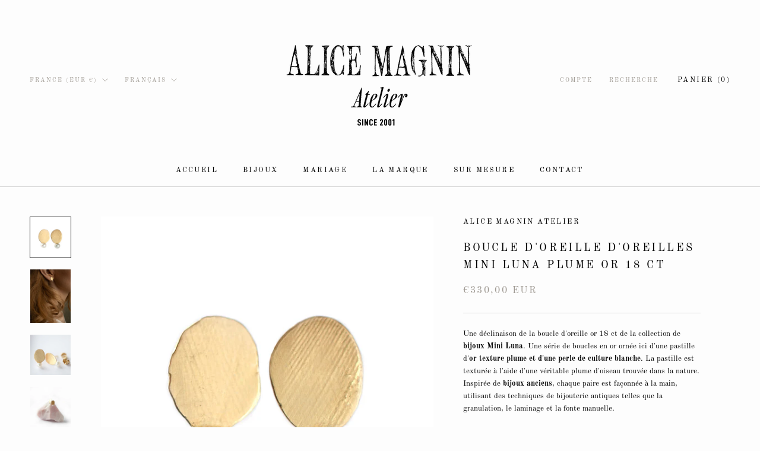

--- FILE ---
content_type: text/html; charset=utf-8
request_url: https://alicemagnin.com/products/boucle-doreille-doreilles-mini-luna-plume-or-18-ct
body_size: 36622
content:
<!doctype html>

<html class="no-js" lang="fr">
  <head>
    <meta charset="utf-8"> 
    <meta http-equiv="X-UA-Compatible" content="IE=edge,chrome=1">
    <meta name="viewport" content="width=device-width, initial-scale=1.0, height=device-height, minimum-scale=1.0, maximum-scale=1.0">
    <meta name="theme-color" content="">

    <title>
      BOUCLE D&#39;OREILLE D&#39;OREILLES MINI LUNA PLUME OR 18 CT &ndash; ALICE MAGNIN ATELIER
    </title><meta name="description" content="Une déclinaison de la boucle d&#39;oreille or 18 ct de la collection de bijoux Mini Luna. Une série de boucles en or ornée ici d&#39;une pastille d&#39;or texture plume et d&#39;une perle de culture blanche. La pastille est texturée à l&#39;aide d&#39;une véritable plume d&#39;oiseau trouvée dans la nature. Inspirée de bijoux anciens, chaque pair"><link rel="canonical" href="https://alicemagnin.com/products/boucle-doreille-doreilles-mini-luna-plume-or-18-ct"><meta property="og:type" content="product">
  <meta property="og:title" content="BOUCLE D&#39;OREILLE D&#39;OREILLES  MINI LUNA PLUME OR 18 CT"><meta property="og:image" content="http://alicemagnin.com/cdn/shop/products/earring-miniluna-feather1.jpg?v=1658155429">
    <meta property="og:image:secure_url" content="https://alicemagnin.com/cdn/shop/products/earring-miniluna-feather1.jpg?v=1658155429">
    <meta property="og:image:width" content="1772">
    <meta property="og:image:height" content="1772"><meta property="product:price:amount" content="330,00">
  <meta property="product:price:currency" content="EUR"><meta property="og:description" content="Une déclinaison de la boucle d&#39;oreille or 18 ct de la collection de bijoux Mini Luna. Une série de boucles en or ornée ici d&#39;une pastille d&#39;or texture plume et d&#39;une perle de culture blanche. La pastille est texturée à l&#39;aide d&#39;une véritable plume d&#39;oiseau trouvée dans la nature. Inspirée de bijoux anciens, chaque pair"><meta property="og:url" content="https://alicemagnin.com/products/boucle-doreille-doreilles-mini-luna-plume-or-18-ct">
<meta property="og:site_name" content="ALICE MAGNIN ATELIER"><meta name="twitter:card" content="summary"><meta name="twitter:title" content="BOUCLE D&#39;OREILLE D&#39;OREILLES  MINI LUNA PLUME OR 18 CT">
  <meta name="twitter:description" content="Une déclinaison de la boucle d&#39;oreille or 18 ct de la collection de bijoux Mini Luna. Une série de boucles en or ornée ici d&#39;une pastille d&#39;or texture plume et d&#39;une perle de culture blanche. La pastille est texturée à l&#39;aide d&#39;une véritable plume d&#39;oiseau trouvée dans la nature. Inspirée de bijoux anciens, chaque paire est façonnée à la main, utilisant des techniques de bijouterie antiques telles que la granulation, le laminage et la fonte manuelle. 
PLUS EN DÉTAILS
MATÉRIAUX 
Or recyclé 18 ct 
PIERRE 
Type: perle de culture blanche
Forme: cabochon
Taille: 3mm
TAILLE 
Environ 14 x 8 mm
FINI
Brossé et texturé
DÉLAIS DE FABRICATION
Prêt à l&#39;envoi
">
  <meta name="twitter:image" content="https://alicemagnin.com/cdn/shop/products/earring-miniluna-feather1_600x600_crop_center.jpg?v=1658155429">
    <style>
  @font-face {
  font-family: "Old Standard TT";
  font-weight: 400;
  font-style: normal;
  font-display: fallback;
  src: url("//alicemagnin.com/cdn/fonts/old_standard_tt/oldstandardtt_n4.e4d0459aae47f231fcd882ba2c7aa365342610f8.woff2") format("woff2"),
       url("//alicemagnin.com/cdn/fonts/old_standard_tt/oldstandardtt_n4.ad7f749dd2bf2630a6bd1c3e678430fa94129426.woff") format("woff");
}

  @font-face {
  font-family: "Old Standard TT";
  font-weight: 400;
  font-style: normal;
  font-display: fallback;
  src: url("//alicemagnin.com/cdn/fonts/old_standard_tt/oldstandardtt_n4.e4d0459aae47f231fcd882ba2c7aa365342610f8.woff2") format("woff2"),
       url("//alicemagnin.com/cdn/fonts/old_standard_tt/oldstandardtt_n4.ad7f749dd2bf2630a6bd1c3e678430fa94129426.woff") format("woff");
}


  @font-face {
  font-family: "Old Standard TT";
  font-weight: 700;
  font-style: normal;
  font-display: fallback;
  src: url("//alicemagnin.com/cdn/fonts/old_standard_tt/oldstandardtt_n7.bd939a928e99ddb42aa4cbc790ac2ecdb81689f2.woff2") format("woff2"),
       url("//alicemagnin.com/cdn/fonts/old_standard_tt/oldstandardtt_n7.c289b2e5d16615af2e3c7fa199da8482aaa9338b.woff") format("woff");
}

  @font-face {
  font-family: "Old Standard TT";
  font-weight: 400;
  font-style: italic;
  font-display: fallback;
  src: url("//alicemagnin.com/cdn/fonts/old_standard_tt/oldstandardtt_i4.c326a2c6583df4bb9d1c9be314229326a4b30c2b.woff2") format("woff2"),
       url("//alicemagnin.com/cdn/fonts/old_standard_tt/oldstandardtt_i4.12a8ce16b11fdac6fa2211a3a059f587a73956fd.woff") format("woff");
}

  

  :root {
    --heading-font-family : "Old Standard TT", serif;
    --heading-font-weight : 400;
    --heading-font-style  : normal;

    --text-font-family : "Old Standard TT", serif;
    --text-font-weight : 400;
    --text-font-style  : normal;

    --base-text-font-size   : 13px;
    --default-text-font-size: 14px;--background          : #fdfdfd;
    --background-rgb      : 253, 253, 253;
    --light-background    : #fdfdfd;
    --light-background-rgb: 253, 253, 253;
    --heading-color       : #000000;
    --text-color          : #000000;
    --text-color-rgb      : 0, 0, 0;
    --text-color-light    : #a09b94;
    --text-color-light-rgb: 160, 155, 148;
    --link-color          : #a09b94;
    --link-color-rgb      : 160, 155, 148;
    --border-color        : #d7d7d7;
    --border-color-rgb    : 215, 215, 215;

    --button-background    : #fdfdfd;
    --button-background-rgb: 253, 253, 253;
    --button-text-color    : #000000;

    --header-background       : #fdfdfd;
    --header-heading-color    : #000000;
    --header-light-text-color : #a09b94;
    --header-border-color     : #d7d7d7;

    --footer-background    : #d5cdc2;
    --footer-text-color    : #000000;
    --footer-heading-color : #000000;
    --footer-border-color  : #b5aea5;

    --navigation-background      : #f0ebe5;
    --navigation-background-rgb  : 240, 235, 229;
    --navigation-text-color      : #000000;
    --navigation-text-color-light: rgba(0, 0, 0, 0.5);
    --navigation-border-color    : rgba(0, 0, 0, 0.25);

    --newsletter-popup-background     : #efdfd6;
    --newsletter-popup-text-color     : #000000;
    --newsletter-popup-text-color-rgb : 0, 0, 0;

    --secondary-elements-background       : #f0ebe5;
    --secondary-elements-background-rgb   : 240, 235, 229;
    --secondary-elements-text-color       : #fdfdfd;
    --secondary-elements-text-color-light : rgba(253, 253, 253, 0.5);
    --secondary-elements-border-color     : rgba(253, 253, 253, 0.25);

    --product-sale-price-color    : #000000;
    --product-sale-price-color-rgb: 0, 0, 0;
    --product-star-rating: #efdfd6;

    /* Shopify related variables */
    --payment-terms-background-color: #fdfdfd;

    /* Products */

    --horizontal-spacing-four-products-per-row: 60px;
        --horizontal-spacing-two-products-per-row : 60px;

    --vertical-spacing-four-products-per-row: 60px;
        --vertical-spacing-two-products-per-row : 75px;

    /* Animation */
    --drawer-transition-timing: cubic-bezier(0.645, 0.045, 0.355, 1);
    --header-base-height: 80px; /* We set a default for browsers that do not support CSS variables */

    /* Cursors */
    --cursor-zoom-in-svg    : url(//alicemagnin.com/cdn/shop/t/6/assets/cursor-zoom-in.svg?v=46675822132624803371767638036);
    --cursor-zoom-in-2x-svg : url(//alicemagnin.com/cdn/shop/t/6/assets/cursor-zoom-in-2x.svg?v=88680556639990130711767638036);
  }
</style>

<script>
  // IE11 does not have support for CSS variables, so we have to polyfill them
  if (!(((window || {}).CSS || {}).supports && window.CSS.supports('(--a: 0)'))) {
    const script = document.createElement('script');
    script.type = 'text/javascript';
    script.src = 'https://cdn.jsdelivr.net/npm/css-vars-ponyfill@2';
    script.onload = function() {
      cssVars({});
    };

    document.getElementsByTagName('head')[0].appendChild(script);
  }
</script>

    <script>window.performance && window.performance.mark && window.performance.mark('shopify.content_for_header.start');</script><meta name="facebook-domain-verification" content="pggvvc1ubrkte6pe7kn9ih2u271kk9">
<meta name="google-site-verification" content="6KRA2_mTCAsDbng0MGbWKKYTsodx-fTtHDc6iQvh4oY">
<meta id="shopify-digital-wallet" name="shopify-digital-wallet" content="/59177402505/digital_wallets/dialog">
<meta name="shopify-checkout-api-token" content="7d66181268660a6494ad5ed4d71606f3">
<link rel="alternate" hreflang="x-default" href="https://alicemagnin.com/products/boucle-doreille-doreilles-mini-luna-plume-or-18-ct">
<link rel="alternate" hreflang="fr" href="https://alicemagnin.com/products/boucle-doreille-doreilles-mini-luna-plume-or-18-ct">
<link rel="alternate" hreflang="en" href="https://alicemagnin.com/en/products/mini-luna-feather-earring-in-18k-gold">
<link rel="alternate" type="application/json+oembed" href="https://alicemagnin.com/products/boucle-doreille-doreilles-mini-luna-plume-or-18-ct.oembed">
<script async="async" src="/checkouts/internal/preloads.js?locale=fr-FR"></script>
<script id="apple-pay-shop-capabilities" type="application/json">{"shopId":59177402505,"countryCode":"FR","currencyCode":"EUR","merchantCapabilities":["supports3DS"],"merchantId":"gid:\/\/shopify\/Shop\/59177402505","merchantName":"ALICE MAGNIN ATELIER","requiredBillingContactFields":["postalAddress","email","phone"],"requiredShippingContactFields":["postalAddress","email","phone"],"shippingType":"shipping","supportedNetworks":["visa","masterCard","amex","maestro"],"total":{"type":"pending","label":"ALICE MAGNIN ATELIER","amount":"1.00"},"shopifyPaymentsEnabled":true,"supportsSubscriptions":true}</script>
<script id="shopify-features" type="application/json">{"accessToken":"7d66181268660a6494ad5ed4d71606f3","betas":["rich-media-storefront-analytics"],"domain":"alicemagnin.com","predictiveSearch":true,"shopId":59177402505,"locale":"fr"}</script>
<script>var Shopify = Shopify || {};
Shopify.shop = "12morganite.myshopify.com";
Shopify.locale = "fr";
Shopify.currency = {"active":"EUR","rate":"1.0"};
Shopify.country = "FR";
Shopify.theme = {"name":"Prestige","id":126082023561,"schema_name":"Prestige","schema_version":"5.7.0","theme_store_id":855,"role":"main"};
Shopify.theme.handle = "null";
Shopify.theme.style = {"id":null,"handle":null};
Shopify.cdnHost = "alicemagnin.com/cdn";
Shopify.routes = Shopify.routes || {};
Shopify.routes.root = "/";</script>
<script type="module">!function(o){(o.Shopify=o.Shopify||{}).modules=!0}(window);</script>
<script>!function(o){function n(){var o=[];function n(){o.push(Array.prototype.slice.apply(arguments))}return n.q=o,n}var t=o.Shopify=o.Shopify||{};t.loadFeatures=n(),t.autoloadFeatures=n()}(window);</script>
<script id="shop-js-analytics" type="application/json">{"pageType":"product"}</script>
<script defer="defer" async type="module" src="//alicemagnin.com/cdn/shopifycloud/shop-js/modules/v2/client.init-shop-cart-sync_BcDpqI9l.fr.esm.js"></script>
<script defer="defer" async type="module" src="//alicemagnin.com/cdn/shopifycloud/shop-js/modules/v2/chunk.common_a1Rf5Dlz.esm.js"></script>
<script defer="defer" async type="module" src="//alicemagnin.com/cdn/shopifycloud/shop-js/modules/v2/chunk.modal_Djra7sW9.esm.js"></script>
<script type="module">
  await import("//alicemagnin.com/cdn/shopifycloud/shop-js/modules/v2/client.init-shop-cart-sync_BcDpqI9l.fr.esm.js");
await import("//alicemagnin.com/cdn/shopifycloud/shop-js/modules/v2/chunk.common_a1Rf5Dlz.esm.js");
await import("//alicemagnin.com/cdn/shopifycloud/shop-js/modules/v2/chunk.modal_Djra7sW9.esm.js");

  window.Shopify.SignInWithShop?.initShopCartSync?.({"fedCMEnabled":true,"windoidEnabled":true});

</script>
<script>(function() {
  var isLoaded = false;
  function asyncLoad() {
    if (isLoaded) return;
    isLoaded = true;
    var urls = ["https:\/\/gdprcdn.b-cdn.net\/js\/gdpr_cookie_consent.min.js?shop=12morganite.myshopify.com","https:\/\/cdn.shopify.com\/s\/files\/1\/0591\/7740\/2505\/t\/6\/assets\/booster_eu_cookie_59177402505.js?v=1663174653\u0026shop=12morganite.myshopify.com","https:\/\/cdn.nfcube.com\/instafeed-03f1f96deddf9c26a7172d9f7dadedd5.js?shop=12morganite.myshopify.com"];
    for (var i = 0; i < urls.length; i++) {
      var s = document.createElement('script');
      s.type = 'text/javascript';
      s.async = true;
      s.src = urls[i];
      var x = document.getElementsByTagName('script')[0];
      x.parentNode.insertBefore(s, x);
    }
  };
  if(window.attachEvent) {
    window.attachEvent('onload', asyncLoad);
  } else {
    window.addEventListener('load', asyncLoad, false);
  }
})();</script>
<script id="__st">var __st={"a":59177402505,"offset":3600,"reqid":"9f0de272-2e83-43a5-840f-737ad3d836bf-1769032248","pageurl":"alicemagnin.com\/products\/boucle-doreille-doreilles-mini-luna-plume-or-18-ct","u":"62814ea49319","p":"product","rtyp":"product","rid":6954780459145};</script>
<script>window.ShopifyPaypalV4VisibilityTracking = true;</script>
<script id="captcha-bootstrap">!function(){'use strict';const t='contact',e='account',n='new_comment',o=[[t,t],['blogs',n],['comments',n],[t,'customer']],c=[[e,'customer_login'],[e,'guest_login'],[e,'recover_customer_password'],[e,'create_customer']],r=t=>t.map((([t,e])=>`form[action*='/${t}']:not([data-nocaptcha='true']) input[name='form_type'][value='${e}']`)).join(','),a=t=>()=>t?[...document.querySelectorAll(t)].map((t=>t.form)):[];function s(){const t=[...o],e=r(t);return a(e)}const i='password',u='form_key',d=['recaptcha-v3-token','g-recaptcha-response','h-captcha-response',i],f=()=>{try{return window.sessionStorage}catch{return}},m='__shopify_v',_=t=>t.elements[u];function p(t,e,n=!1){try{const o=window.sessionStorage,c=JSON.parse(o.getItem(e)),{data:r}=function(t){const{data:e,action:n}=t;return t[m]||n?{data:e,action:n}:{data:t,action:n}}(c);for(const[e,n]of Object.entries(r))t.elements[e]&&(t.elements[e].value=n);n&&o.removeItem(e)}catch(o){console.error('form repopulation failed',{error:o})}}const l='form_type',E='cptcha';function T(t){t.dataset[E]=!0}const w=window,h=w.document,L='Shopify',v='ce_forms',y='captcha';let A=!1;((t,e)=>{const n=(g='f06e6c50-85a8-45c8-87d0-21a2b65856fe',I='https://cdn.shopify.com/shopifycloud/storefront-forms-hcaptcha/ce_storefront_forms_captcha_hcaptcha.v1.5.2.iife.js',D={infoText:'Protégé par hCaptcha',privacyText:'Confidentialité',termsText:'Conditions'},(t,e,n)=>{const o=w[L][v],c=o.bindForm;if(c)return c(t,g,e,D).then(n);var r;o.q.push([[t,g,e,D],n]),r=I,A||(h.body.append(Object.assign(h.createElement('script'),{id:'captcha-provider',async:!0,src:r})),A=!0)});var g,I,D;w[L]=w[L]||{},w[L][v]=w[L][v]||{},w[L][v].q=[],w[L][y]=w[L][y]||{},w[L][y].protect=function(t,e){n(t,void 0,e),T(t)},Object.freeze(w[L][y]),function(t,e,n,w,h,L){const[v,y,A,g]=function(t,e,n){const i=e?o:[],u=t?c:[],d=[...i,...u],f=r(d),m=r(i),_=r(d.filter((([t,e])=>n.includes(e))));return[a(f),a(m),a(_),s()]}(w,h,L),I=t=>{const e=t.target;return e instanceof HTMLFormElement?e:e&&e.form},D=t=>v().includes(t);t.addEventListener('submit',(t=>{const e=I(t);if(!e)return;const n=D(e)&&!e.dataset.hcaptchaBound&&!e.dataset.recaptchaBound,o=_(e),c=g().includes(e)&&(!o||!o.value);(n||c)&&t.preventDefault(),c&&!n&&(function(t){try{if(!f())return;!function(t){const e=f();if(!e)return;const n=_(t);if(!n)return;const o=n.value;o&&e.removeItem(o)}(t);const e=Array.from(Array(32),(()=>Math.random().toString(36)[2])).join('');!function(t,e){_(t)||t.append(Object.assign(document.createElement('input'),{type:'hidden',name:u})),t.elements[u].value=e}(t,e),function(t,e){const n=f();if(!n)return;const o=[...t.querySelectorAll(`input[type='${i}']`)].map((({name:t})=>t)),c=[...d,...o],r={};for(const[a,s]of new FormData(t).entries())c.includes(a)||(r[a]=s);n.setItem(e,JSON.stringify({[m]:1,action:t.action,data:r}))}(t,e)}catch(e){console.error('failed to persist form',e)}}(e),e.submit())}));const S=(t,e)=>{t&&!t.dataset[E]&&(n(t,e.some((e=>e===t))),T(t))};for(const o of['focusin','change'])t.addEventListener(o,(t=>{const e=I(t);D(e)&&S(e,y())}));const B=e.get('form_key'),M=e.get(l),P=B&&M;t.addEventListener('DOMContentLoaded',(()=>{const t=y();if(P)for(const e of t)e.elements[l].value===M&&p(e,B);[...new Set([...A(),...v().filter((t=>'true'===t.dataset.shopifyCaptcha))])].forEach((e=>S(e,t)))}))}(h,new URLSearchParams(w.location.search),n,t,e,['guest_login'])})(!0,!0)}();</script>
<script integrity="sha256-4kQ18oKyAcykRKYeNunJcIwy7WH5gtpwJnB7kiuLZ1E=" data-source-attribution="shopify.loadfeatures" defer="defer" src="//alicemagnin.com/cdn/shopifycloud/storefront/assets/storefront/load_feature-a0a9edcb.js" crossorigin="anonymous"></script>
<script data-source-attribution="shopify.dynamic_checkout.dynamic.init">var Shopify=Shopify||{};Shopify.PaymentButton=Shopify.PaymentButton||{isStorefrontPortableWallets:!0,init:function(){window.Shopify.PaymentButton.init=function(){};var t=document.createElement("script");t.src="https://alicemagnin.com/cdn/shopifycloud/portable-wallets/latest/portable-wallets.fr.js",t.type="module",document.head.appendChild(t)}};
</script>
<script data-source-attribution="shopify.dynamic_checkout.buyer_consent">
  function portableWalletsHideBuyerConsent(e){var t=document.getElementById("shopify-buyer-consent"),n=document.getElementById("shopify-subscription-policy-button");t&&n&&(t.classList.add("hidden"),t.setAttribute("aria-hidden","true"),n.removeEventListener("click",e))}function portableWalletsShowBuyerConsent(e){var t=document.getElementById("shopify-buyer-consent"),n=document.getElementById("shopify-subscription-policy-button");t&&n&&(t.classList.remove("hidden"),t.removeAttribute("aria-hidden"),n.addEventListener("click",e))}window.Shopify?.PaymentButton&&(window.Shopify.PaymentButton.hideBuyerConsent=portableWalletsHideBuyerConsent,window.Shopify.PaymentButton.showBuyerConsent=portableWalletsShowBuyerConsent);
</script>
<script>
  function portableWalletsCleanup(e){e&&e.src&&console.error("Failed to load portable wallets script "+e.src);var t=document.querySelectorAll("shopify-accelerated-checkout .shopify-payment-button__skeleton, shopify-accelerated-checkout-cart .wallet-cart-button__skeleton"),e=document.getElementById("shopify-buyer-consent");for(let e=0;e<t.length;e++)t[e].remove();e&&e.remove()}function portableWalletsNotLoadedAsModule(e){e instanceof ErrorEvent&&"string"==typeof e.message&&e.message.includes("import.meta")&&"string"==typeof e.filename&&e.filename.includes("portable-wallets")&&(window.removeEventListener("error",portableWalletsNotLoadedAsModule),window.Shopify.PaymentButton.failedToLoad=e,"loading"===document.readyState?document.addEventListener("DOMContentLoaded",window.Shopify.PaymentButton.init):window.Shopify.PaymentButton.init())}window.addEventListener("error",portableWalletsNotLoadedAsModule);
</script>

<script type="module" src="https://alicemagnin.com/cdn/shopifycloud/portable-wallets/latest/portable-wallets.fr.js" onError="portableWalletsCleanup(this)" crossorigin="anonymous"></script>
<script nomodule>
  document.addEventListener("DOMContentLoaded", portableWalletsCleanup);
</script>

<link id="shopify-accelerated-checkout-styles" rel="stylesheet" media="screen" href="https://alicemagnin.com/cdn/shopifycloud/portable-wallets/latest/accelerated-checkout-backwards-compat.css" crossorigin="anonymous">
<style id="shopify-accelerated-checkout-cart">
        #shopify-buyer-consent {
  margin-top: 1em;
  display: inline-block;
  width: 100%;
}

#shopify-buyer-consent.hidden {
  display: none;
}

#shopify-subscription-policy-button {
  background: none;
  border: none;
  padding: 0;
  text-decoration: underline;
  font-size: inherit;
  cursor: pointer;
}

#shopify-subscription-policy-button::before {
  box-shadow: none;
}

      </style>

<script>window.performance && window.performance.mark && window.performance.mark('shopify.content_for_header.end');</script>

    <link rel="stylesheet" href="//alicemagnin.com/cdn/shop/t/6/assets/theme.css?v=62441372190441597211659371153">

    <script>// This allows to expose several variables to the global scope, to be used in scripts
      window.theme = {
        pageType: "product",
        moneyFormat: "€{{amount_with_comma_separator}}",
        moneyWithCurrencyFormat: "€{{amount_with_comma_separator}} EUR",
        currencyCodeEnabled: true,
        productImageSize: "square",
        searchMode: "product,article",
        showPageTransition: false,
        showElementStaggering: true,
        showImageZooming: true
      };

      window.routes = {
        rootUrl: "\/",
        rootUrlWithoutSlash: '',
        cartUrl: "\/cart",
        cartAddUrl: "\/cart\/add",
        cartChangeUrl: "\/cart\/change",
        searchUrl: "\/search",
        productRecommendationsUrl: "\/recommendations\/products"
      };

      window.languages = {
        cartAddNote: "Ajouter une note",
        cartEditNote: "Editer la note",
        productImageLoadingError: "L\u0026#39;image n\u0026#39;a pas pu être chargée. Essayez de recharger la page.",
        productFormAddToCart: "Ajouter au panier",
        productFormUnavailable: "Indisponible",
        productFormSoldOut: "Rupture",
        shippingEstimatorOneResult: "1 option disponible :",
        shippingEstimatorMoreResults: "{{count}} options disponibles :",
        shippingEstimatorNoResults: "Nous ne livrons pas à cette adresse."
      };

      window.lazySizesConfig = {
        loadHidden: false,
        hFac: 0.5,
        expFactor: 2,
        ricTimeout: 150,
        lazyClass: 'Image--lazyLoad',
        loadingClass: 'Image--lazyLoading',
        loadedClass: 'Image--lazyLoaded'
      };

      document.documentElement.className = document.documentElement.className.replace('no-js', 'js');
      document.documentElement.style.setProperty('--window-height', window.innerHeight + 'px');

      // We do a quick detection of some features (we could use Modernizr but for so little...)
      (function() {
        document.documentElement.className += ((window.CSS && window.CSS.supports('(position: sticky) or (position: -webkit-sticky)')) ? ' supports-sticky' : ' no-supports-sticky');
        document.documentElement.className += (window.matchMedia('(-moz-touch-enabled: 1), (hover: none)')).matches ? ' no-supports-hover' : ' supports-hover';
      }());

      
    </script>

    <script src="//alicemagnin.com/cdn/shop/t/6/assets/lazysizes.min.js?v=174358363404432586981659371153" async></script><script src="//alicemagnin.com/cdn/shop/t/6/assets/libs.min.js?v=26178543184394469741659371153" defer></script>
    <script src="//alicemagnin.com/cdn/shop/t/6/assets/theme.js?v=116291210821653663351659371153" defer></script>
    <script src="//alicemagnin.com/cdn/shop/t/6/assets/custom.js?v=183944157590872491501659371153" defer></script>

    <script>
      (function () {
        window.onpageshow = function() {
          if (window.theme.showPageTransition) {
            var pageTransition = document.querySelector('.PageTransition');

            if (pageTransition) {
              pageTransition.style.visibility = 'visible';
              pageTransition.style.opacity = '0';
            }
          }

          // When the page is loaded from the cache, we have to reload the cart content
          document.documentElement.dispatchEvent(new CustomEvent('cart:refresh', {
            bubbles: true
          }));
        };
      })();
    </script>

    
  <script type="application/ld+json">
  {
    "@context": "http://schema.org",
    "@type": "Product",
    "offers": [{
          "@type": "Offer",
          "name": "Or jaune 18 ct",
          "availability":"https://schema.org/InStock",
          "price": 330.0,
          "priceCurrency": "EUR",
          "priceValidUntil": "2026-01-31","url": "/products/boucle-doreille-doreilles-mini-luna-plume-or-18-ct?variant=40542610784393"
        },
{
          "@type": "Offer",
          "name": "Or rose 18 ct",
          "availability":"https://schema.org/InStock",
          "price": 330.0,
          "priceCurrency": "EUR",
          "priceValidUntil": "2026-01-31","url": "/products/boucle-doreille-doreilles-mini-luna-plume-or-18-ct?variant=40542610817161"
        },
{
          "@type": "Offer",
          "name": "Or blanc 18 ct sans rhodiage",
          "availability":"https://schema.org/InStock",
          "price": 330.0,
          "priceCurrency": "EUR",
          "priceValidUntil": "2026-01-31","url": "/products/boucle-doreille-doreilles-mini-luna-plume-or-18-ct?variant=40758033940617"
        }
],
    "brand": {
      "name": "Alice Magnin Atelier"
    },
    "name": "BOUCLE D'OREILLE D'OREILLES  MINI LUNA PLUME OR 18 CT",
    "description": "Une déclinaison de la boucle d'oreille or 18 ct de la collection de bijoux Mini Luna. Une série de boucles en or ornée ici d'une pastille d'or texture plume et d'une perle de culture blanche. La pastille est texturée à l'aide d'une véritable plume d'oiseau trouvée dans la nature. Inspirée de bijoux anciens, chaque paire est façonnée à la main, utilisant des techniques de bijouterie antiques telles que la granulation, le laminage et la fonte manuelle. \nPLUS EN DÉTAILS\nMATÉRIAUX \nOr recyclé 18 ct \nPIERRE \nType: perle de culture blanche\nForme: cabochon\nTaille: 3mm\nTAILLE \nEnviron 14 x 8 mm\nFINI\nBrossé et texturé\nDÉLAIS DE FABRICATION\nPrêt à l'envoi\n",
    "category": "Boucles d'oreilles",
    "url": "/products/boucle-doreille-doreilles-mini-luna-plume-or-18-ct",
    "sku": null,
    "image": {
      "@type": "ImageObject",
      "url": "https://alicemagnin.com/cdn/shop/products/earring-miniluna-feather1_1024x.jpg?v=1658155429",
      "image": "https://alicemagnin.com/cdn/shop/products/earring-miniluna-feather1_1024x.jpg?v=1658155429",
      "name": "BOUCLE D'OREILLE D'OREILLES  MINI LUNA PLUME OR 18 CT",
      "width": "1024",
      "height": "1024"
    }
  }
  </script>



  <script type="application/ld+json">
  {
    "@context": "http://schema.org",
    "@type": "BreadcrumbList",
  "itemListElement": [{
      "@type": "ListItem",
      "position": 1,
      "name": "Accueil",
      "item": "https://alicemagnin.com"
    },{
          "@type": "ListItem",
          "position": 2,
          "name": "BOUCLE D'OREILLE D'OREILLES  MINI LUNA PLUME OR 18 CT",
          "item": "https://alicemagnin.com/products/boucle-doreille-doreilles-mini-luna-plume-or-18-ct"
        }]
  }
  </script>

  <!-- BEGIN app block: shopify://apps/consentmo-gdpr/blocks/gdpr_cookie_consent/4fbe573f-a377-4fea-9801-3ee0858cae41 -->


<!-- END app block --><!-- BEGIN app block: shopify://apps/bookique-appointment-booking/blocks/app-embed/02f15678-7666-4d20-bb27-b5e082ac605e --><link rel="preconnect" href="https://eventsmaker.gadget.app" crossorigin>
<link rel="dns-prefetch" href="https://eventsmaker.gadget.app">

<link rel="preconnect" href="https://cdn.jsdelivr.net" crossorigin>
<link rel="dns-prefetch" href="https://cdn.jsdelivr.net">

<!-- Load Gadget client ONCE, early, for all pages -->
<script defer src="https://eventsmaker.gadget.app/api/client/web.min.js"></script>

<link rel="stylesheet" href="https://cdn.shopify.com/extensions/019b7f0c-2aa4-7c32-9804-5bda05c555ff/bookique-108/assets/appembed.css">
<link rel="stylesheet" href="https://cdn.shopify.com/extensions/019b7f0c-2aa4-7c32-9804-5bda05c555ff/bookique-108/assets/sweetalert.min.css">
<link rel="stylesheet" href="https://cdn.shopify.com/extensions/019b7f0c-2aa4-7c32-9804-5bda05c555ff/bookique-108/assets/apt-widget.css">

<script defer src="https://cdn.shopify.com/extensions/019b7f0c-2aa4-7c32-9804-5bda05c555ff/bookique-108/assets/bookique-early-check.js"></script>

<style id="bookique-critical-css">
  /* (unchanged) your critical CSS … */
  .apt-bookingButtonNow{ visibility:hidden; }
  html.bookique-active .apt-bookingButtonNow{ visibility:visible; }
  html.bookique-active .bookique-hide-buy{ display:none !important; }
  .swal2-modal{ background-color:var(--apt-modal-bg) !important; }
  .booking-swal{ min-height:530px; vertical-align:top; padding-top:0 !important; }

  /* --- EARLY BUY-BUTTON CONTROL (pure CSS) --- */
  body.template-product:not(.bookique-ready) .product-form [type="submit"],
  body.template-product:not(.bookique-ready) .product-form button[name="add"],
  body.template-product:not(.bookique-ready) .shopify-payment-button,
  body.template-product:not(.bookique-ready) .shopify-payment-button__button { display:none !important; }

  body.template-product.bookique-active .product-form [type="submit"],
  body.template-product.bookique-active .product-form button[name="add"],
  body.template-product.bookique-active .shopify-payment-button,
  body.template-product.bookique-active .shopify-payment-button__button { display:none !important; }
</style>

<script id="bookique-config">
  window.BookiqueConfig = {
    shopId: String(59177402505),
    locale: "fr",
    shopUrl: "https://alicemagnin.com",
    product: {
      id: 6954780459145,
      gid: null,
      initialVariantId: 40542610784393
    },
    modules: {
      Appointment: "https://cdn.shopify.com/extensions/019b7f0c-2aa4-7c32-9804-5bda05c555ff/bookique-108/assets/appointment-module.js",
      Booking: "https://cdn.shopify.com/extensions/019b7f0c-2aa4-7c32-9804-5bda05c555ff/bookique-108/assets/booking-module.js"
    }
  };

  /* Legacy globals (still provided) */
  window.shopidglobal     = window.BookiqueConfig.shopId;
  window.aptLang          = (window.BookiqueConfig.locale || 'en').split('-')[0];
  window.__bookiqueLocale = window.BookiqueConfig.locale;
</script><script>
  (function(){
    function shortLocale(l){ var s=(l||'en').toLowerCase().replace('_','-'); return s.split('-')[0]||'en'; }
    window.__APP_EMBED__ = {
      enable: true,
      isProduct: true,
      shopId: "59177402505",
      locale: "fr",
      localeShort: shortLocale("fr"),
      productId: 6954780459145,
      moduleUrls: {
        appointment: "https://cdn.shopify.com/extensions/019b7f0c-2aa4-7c32-9804-5bda05c555ff/bookique-108/assets/appointment-module.js",
        booking: "https://cdn.shopify.com/extensions/019b7f0c-2aa4-7c32-9804-5bda05c555ff/bookique-108/assets/booking-module.js",
        sweetalert: "https://cdn.shopify.com/extensions/019b7f0c-2aa4-7c32-9804-5bda05c555ff/bookique-108/assets/sweetalert.min.js"
      }
    };
  })();
</script>

<!-- With defer, order is preserved; these run after Gadget client above -->
<script defer src="https://cdn.shopify.com/extensions/019b7f0c-2aa4-7c32-9804-5bda05c555ff/bookique-108/assets/gadget_init.js"></script>
<script defer src="https://cdn.shopify.com/extensions/019b7f0c-2aa4-7c32-9804-5bda05c555ff/bookique-108/assets/translations-helper.js"></script>

<script>
(function(){
  // nur laufen, wenn die Funktion im Theme-Block aktiviert ist
  var embedEnabled = true;
  if (!embedEnabled) return;

  // nicht auf jeder Seite mehrfach feuern
  if (localStorage.getItem('bk:embed:marked') === '1') return;

  document.addEventListener('DOMContentLoaded', async function(){
    try{
      const shopId = String(59177402505);
      // API bereitstellen (nutzt euren gadget_init helper, fällt sonst auf Gadget() zurück)
      const api = (window.BookiqueGadget && window.BookiqueGadget.initApi)
        ? await window.BookiqueGadget.initApi(6000)
        : new Gadget({ authenticationMode: "browserSession" });

      if (typeof api.markAppEmbedded === 'function'){
        await api.markAppEmbedded({ shopId: shopId, activ: "true" });
      } else {
        const row = await api.settings.findFirst({
          filter: { shopId: { equals: shopId } },
          select: { id: true, eppembedded: true }
        });
        if (row) {
          if (!row.eppembedded) { await api.settings.update(row.id, { eppembedded: true }); }
        } else {
          await api.settings.create({ shopId: shopId, eppembedded: true });
        }
      }

      localStorage.setItem('bk:embed:marked','1');
      console.log('[bookique] settings.eppembedded → true gesetzt');
    }catch(e){
      console.warn('[bookique] eppembedded setzen fehlgeschlagen', e);
    }
  });
})();
</script>

<!-- Moment + Timezone (global), then the rest of your runtime -->
<script defer src="https://cdn.jsdelivr.net/npm/moment@2.29.4/min/moment-with-locales.min.js"></script>
<script defer src="https://cdn.jsdelivr.net/npm/moment-timezone@0.5.43/builds/moment-timezone-with-data.min.js"></script>

<script defer src="https://cdn.shopify.com/extensions/019b7f0c-2aa4-7c32-9804-5bda05c555ff/bookique-108/assets/product-embed.js"></script>
<script defer src="https://cdn.shopify.com/extensions/019b7f0c-2aa4-7c32-9804-5bda05c555ff/bookique-108/assets/app_embed_modal.js"></script>
<script defer src="https://cdn.shopify.com/extensions/019b7f0c-2aa4-7c32-9804-5bda05c555ff/bookique-108/assets/app_embed_buybutton.js"></script>
<script defer src="https://cdn.shopify.com/extensions/019b7f0c-2aa4-7c32-9804-5bda05c555ff/bookique-108/assets/app_embed_bootstrap.js"></script>

<script defer src="https://cdn.shopify.com/extensions/019b7f0c-2aa4-7c32-9804-5bda05c555ff/bookique-108/assets/cart-quantity-guard.js"></script>
  <template id="booking-swal-template-appointment"><!-- BEGIN app snippet: appointments_embed -->
<div id="booking-loader" style="text-align:center; padding: 40px;">
  <div class="apt-spinner"></div>
</div>


<div id="booking-widget-wrapper" style="display: none;">
  <!-- Alles, was im Widget angezeigt werden soll -->
  <div id="apt-container">
  <!-- Fortschrittsbalken -->
  <div id="apt-steps">
    <div class="apt-step" id="apt-step-service">
      <span class="apt-check">✔</span>
      <span id="apt-chosen-service"></span>
    </div>
    <div class="apt-step" id="apt-step-employee">
      <span class="apt-check">✔</span>
      <span id="apt-chosen-employee"></span>
    </div>
    <div class="apt-step" id="apt-step-calendar">
      <span class="apt-check">✔</span>
      <span id="apt-chosen-datetime"></span>
    </div>
  </div>

  <!-- Hauptinhalt -->
  <div id="apt-content">
    <div class="apt-logo" id="apt-logo"></div>
    <!-- Serviceauswahl -->
    <div id="apt-service-container">
      <label class="contentheader" for="service-select"></label>
      <select class="apt-select" id="service-select">
        <option value=""></option>
      </select>
    </div>

    <!-- Mitarbeiterauswahl (anfangs verborgen) -->
    <div id="apt-employee-container" class="apt-hidden">
      <label class="contentheader" for="employee-select"></label>
      <select class="apt-select" id="employee-select">
        <option value=""></option>
      </select>
    </div>

    <!-- Kalender: von Anfang an sichtbar, aber Tage erst aktiv, wenn Service & Mitarbeiter gewählt -->
    <div id="apt-calendar"></div>
  </div>

  <!-- Hidden‑Selectoren für Vorselektion via CustomID (werden von JS ausgewertet) -->
  <div id="employee-selector" data-selected-employee=""></div>
  <div id="service-selector" data-selected-service=""></div>
</div>
</div><!-- END app snippet --></template>
  <template id="booking-swal-template-booking"><!-- BEGIN app snippet: booking_appointments_embed --><div id="booking-loader" style="text-align:center; padding: 40px;">
  <div class="apt-spinner"></div>
</div>

<div id="booking-widget-wrapper" style="display:none;">
  <div id="apt-content">
    <div class="apt-logo" id="apt-logo"></div>

    <div id="apt-calendar"></div>


    <div id="bk-slots"></div>
    <div id="bk-summary"></div>
  </div>
</div>
<!-- END app snippet --></template>



<!-- END app block --><!-- BEGIN app block: shopify://apps/atranslate-native-translate/blocks/arc_language_selector/5a43365a-5a87-48f0-906c-4c0e220780b8 --><!-- BEGIN app snippet: arc_language_selector --><script>
  window.NativeTranslate = window.NativeTranslate || {};
  window.NativeTranslate.languageSelector = {"type":"all","general":{"label":{"title":"Select country and language","submit":"Shop now","cancel":"Cancel"},"popup":{"backgroundColor":"#ffffff","color":"#444444","fontFamily":"inherit","fontSize":15,"fontWeight":"normal","textTransform":"capitalize","borderWidth":0,"borderStyle":"solid","borderColor":"#dcdcdc","borderRadius":6},"button":{"submit":{"backgroundColor":"#444444","color":"#f1f1f1"},"cancel":{"backgroundColor":"#f1f1f1","color":"#444444"}},"advanced":{"zIndex":9999,"mobileScreenWidth":992}},"screen":{"desktop":{"type":"fixed_position","fixed_position":{"position":"bottom_right"},"theme_selector":{"selector":"","position":""},"sticky":{"label":{"type":"language","language":"flag_code","country":"flag_code"},"backgroundColor":"#ffffff","color":"#444444","fontFamily":"inherit","fontSize":15,"fontWeight":"normal","textTransform":"uppercase","borderWidth":1,"borderStyle":"solid","borderColor":"#dcdcdc","borderRadius":0},"margin":{"left":20,"right":20,"top":20,"bottom":40}},"mobile":{"type":"fixed_position","fixed_position":{"position":"bottom_right"},"theme_selector":{"selector":"","position":""},"sticky":{"label":{"type":"language","language":"flag_code","country":"flag_code"},"backgroundColor":"#ffffff","color":"#444444","fontFamily":"inherit","fontSize":15,"fontWeight":"normal","textTransform":"none","borderWidth":1,"borderStyle":"solid","borderColor":"#dcdcdc","borderRadius":0},"margin":{"left":20,"right":20,"top":20,"bottom":40}}}};
</script><!-- END app snippet -->


<!-- END app block --><!-- BEGIN app block: shopify://apps/instafeed/blocks/head-block/c447db20-095d-4a10-9725-b5977662c9d5 --><link rel="preconnect" href="https://cdn.nfcube.com/">
<link rel="preconnect" href="https://scontent.cdninstagram.com/">


  <script>
    document.addEventListener('DOMContentLoaded', function () {
      let instafeedScript = document.createElement('script');

      
        instafeedScript.src = 'https://cdn.nfcube.com/instafeed-03f1f96deddf9c26a7172d9f7dadedd5.js';
      

      document.body.appendChild(instafeedScript);
    });
  </script>





<!-- END app block --><script src="https://cdn.shopify.com/extensions/1f805629-c1d3-44c5-afa0-f2ef641295ef/booster-page-speed-optimizer-1/assets/speed-embed.js" type="text/javascript" defer="defer"></script>
<script src="https://cdn.shopify.com/extensions/8d2c31d3-a828-4daf-820f-80b7f8e01c39/nova-eu-cookie-bar-gdpr-4/assets/nova-cookie-app-embed.js" type="text/javascript" defer="defer"></script>
<link href="https://cdn.shopify.com/extensions/8d2c31d3-a828-4daf-820f-80b7f8e01c39/nova-eu-cookie-bar-gdpr-4/assets/nova-cookie.css" rel="stylesheet" type="text/css" media="all">
<script src="https://cdn.shopify.com/extensions/019be09f-5230-7d79-87aa-f6db3969c39b/consentmo-gdpr-581/assets/consentmo_cookie_consent.js" type="text/javascript" defer="defer"></script>
<script src="https://cdn.shopify.com/extensions/513cbf13-f643-4c63-aae1-232c2df072b4/atranslate-native-translate-19/assets/arc_language_selector.js" type="text/javascript" defer="defer"></script>
<link href="https://cdn.shopify.com/extensions/513cbf13-f643-4c63-aae1-232c2df072b4/atranslate-native-translate-19/assets/arc_language_selector.css" rel="stylesheet" type="text/css" media="all">
<link href="https://monorail-edge.shopifysvc.com" rel="dns-prefetch">
<script>(function(){if ("sendBeacon" in navigator && "performance" in window) {try {var session_token_from_headers = performance.getEntriesByType('navigation')[0].serverTiming.find(x => x.name == '_s').description;} catch {var session_token_from_headers = undefined;}var session_cookie_matches = document.cookie.match(/_shopify_s=([^;]*)/);var session_token_from_cookie = session_cookie_matches && session_cookie_matches.length === 2 ? session_cookie_matches[1] : "";var session_token = session_token_from_headers || session_token_from_cookie || "";function handle_abandonment_event(e) {var entries = performance.getEntries().filter(function(entry) {return /monorail-edge.shopifysvc.com/.test(entry.name);});if (!window.abandonment_tracked && entries.length === 0) {window.abandonment_tracked = true;var currentMs = Date.now();var navigation_start = performance.timing.navigationStart;var payload = {shop_id: 59177402505,url: window.location.href,navigation_start,duration: currentMs - navigation_start,session_token,page_type: "product"};window.navigator.sendBeacon("https://monorail-edge.shopifysvc.com/v1/produce", JSON.stringify({schema_id: "online_store_buyer_site_abandonment/1.1",payload: payload,metadata: {event_created_at_ms: currentMs,event_sent_at_ms: currentMs}}));}}window.addEventListener('pagehide', handle_abandonment_event);}}());</script>
<script id="web-pixels-manager-setup">(function e(e,d,r,n,o){if(void 0===o&&(o={}),!Boolean(null===(a=null===(i=window.Shopify)||void 0===i?void 0:i.analytics)||void 0===a?void 0:a.replayQueue)){var i,a;window.Shopify=window.Shopify||{};var t=window.Shopify;t.analytics=t.analytics||{};var s=t.analytics;s.replayQueue=[],s.publish=function(e,d,r){return s.replayQueue.push([e,d,r]),!0};try{self.performance.mark("wpm:start")}catch(e){}var l=function(){var e={modern:/Edge?\/(1{2}[4-9]|1[2-9]\d|[2-9]\d{2}|\d{4,})\.\d+(\.\d+|)|Firefox\/(1{2}[4-9]|1[2-9]\d|[2-9]\d{2}|\d{4,})\.\d+(\.\d+|)|Chrom(ium|e)\/(9{2}|\d{3,})\.\d+(\.\d+|)|(Maci|X1{2}).+ Version\/(15\.\d+|(1[6-9]|[2-9]\d|\d{3,})\.\d+)([,.]\d+|)( \(\w+\)|)( Mobile\/\w+|) Safari\/|Chrome.+OPR\/(9{2}|\d{3,})\.\d+\.\d+|(CPU[ +]OS|iPhone[ +]OS|CPU[ +]iPhone|CPU IPhone OS|CPU iPad OS)[ +]+(15[._]\d+|(1[6-9]|[2-9]\d|\d{3,})[._]\d+)([._]\d+|)|Android:?[ /-](13[3-9]|1[4-9]\d|[2-9]\d{2}|\d{4,})(\.\d+|)(\.\d+|)|Android.+Firefox\/(13[5-9]|1[4-9]\d|[2-9]\d{2}|\d{4,})\.\d+(\.\d+|)|Android.+Chrom(ium|e)\/(13[3-9]|1[4-9]\d|[2-9]\d{2}|\d{4,})\.\d+(\.\d+|)|SamsungBrowser\/([2-9]\d|\d{3,})\.\d+/,legacy:/Edge?\/(1[6-9]|[2-9]\d|\d{3,})\.\d+(\.\d+|)|Firefox\/(5[4-9]|[6-9]\d|\d{3,})\.\d+(\.\d+|)|Chrom(ium|e)\/(5[1-9]|[6-9]\d|\d{3,})\.\d+(\.\d+|)([\d.]+$|.*Safari\/(?![\d.]+ Edge\/[\d.]+$))|(Maci|X1{2}).+ Version\/(10\.\d+|(1[1-9]|[2-9]\d|\d{3,})\.\d+)([,.]\d+|)( \(\w+\)|)( Mobile\/\w+|) Safari\/|Chrome.+OPR\/(3[89]|[4-9]\d|\d{3,})\.\d+\.\d+|(CPU[ +]OS|iPhone[ +]OS|CPU[ +]iPhone|CPU IPhone OS|CPU iPad OS)[ +]+(10[._]\d+|(1[1-9]|[2-9]\d|\d{3,})[._]\d+)([._]\d+|)|Android:?[ /-](13[3-9]|1[4-9]\d|[2-9]\d{2}|\d{4,})(\.\d+|)(\.\d+|)|Mobile Safari.+OPR\/([89]\d|\d{3,})\.\d+\.\d+|Android.+Firefox\/(13[5-9]|1[4-9]\d|[2-9]\d{2}|\d{4,})\.\d+(\.\d+|)|Android.+Chrom(ium|e)\/(13[3-9]|1[4-9]\d|[2-9]\d{2}|\d{4,})\.\d+(\.\d+|)|Android.+(UC? ?Browser|UCWEB|U3)[ /]?(15\.([5-9]|\d{2,})|(1[6-9]|[2-9]\d|\d{3,})\.\d+)\.\d+|SamsungBrowser\/(5\.\d+|([6-9]|\d{2,})\.\d+)|Android.+MQ{2}Browser\/(14(\.(9|\d{2,})|)|(1[5-9]|[2-9]\d|\d{3,})(\.\d+|))(\.\d+|)|K[Aa][Ii]OS\/(3\.\d+|([4-9]|\d{2,})\.\d+)(\.\d+|)/},d=e.modern,r=e.legacy,n=navigator.userAgent;return n.match(d)?"modern":n.match(r)?"legacy":"unknown"}(),u="modern"===l?"modern":"legacy",c=(null!=n?n:{modern:"",legacy:""})[u],f=function(e){return[e.baseUrl,"/wpm","/b",e.hashVersion,"modern"===e.buildTarget?"m":"l",".js"].join("")}({baseUrl:d,hashVersion:r,buildTarget:u}),m=function(e){var d=e.version,r=e.bundleTarget,n=e.surface,o=e.pageUrl,i=e.monorailEndpoint;return{emit:function(e){var a=e.status,t=e.errorMsg,s=(new Date).getTime(),l=JSON.stringify({metadata:{event_sent_at_ms:s},events:[{schema_id:"web_pixels_manager_load/3.1",payload:{version:d,bundle_target:r,page_url:o,status:a,surface:n,error_msg:t},metadata:{event_created_at_ms:s}}]});if(!i)return console&&console.warn&&console.warn("[Web Pixels Manager] No Monorail endpoint provided, skipping logging."),!1;try{return self.navigator.sendBeacon.bind(self.navigator)(i,l)}catch(e){}var u=new XMLHttpRequest;try{return u.open("POST",i,!0),u.setRequestHeader("Content-Type","text/plain"),u.send(l),!0}catch(e){return console&&console.warn&&console.warn("[Web Pixels Manager] Got an unhandled error while logging to Monorail."),!1}}}}({version:r,bundleTarget:l,surface:e.surface,pageUrl:self.location.href,monorailEndpoint:e.monorailEndpoint});try{o.browserTarget=l,function(e){var d=e.src,r=e.async,n=void 0===r||r,o=e.onload,i=e.onerror,a=e.sri,t=e.scriptDataAttributes,s=void 0===t?{}:t,l=document.createElement("script"),u=document.querySelector("head"),c=document.querySelector("body");if(l.async=n,l.src=d,a&&(l.integrity=a,l.crossOrigin="anonymous"),s)for(var f in s)if(Object.prototype.hasOwnProperty.call(s,f))try{l.dataset[f]=s[f]}catch(e){}if(o&&l.addEventListener("load",o),i&&l.addEventListener("error",i),u)u.appendChild(l);else{if(!c)throw new Error("Did not find a head or body element to append the script");c.appendChild(l)}}({src:f,async:!0,onload:function(){if(!function(){var e,d;return Boolean(null===(d=null===(e=window.Shopify)||void 0===e?void 0:e.analytics)||void 0===d?void 0:d.initialized)}()){var d=window.webPixelsManager.init(e)||void 0;if(d){var r=window.Shopify.analytics;r.replayQueue.forEach((function(e){var r=e[0],n=e[1],o=e[2];d.publishCustomEvent(r,n,o)})),r.replayQueue=[],r.publish=d.publishCustomEvent,r.visitor=d.visitor,r.initialized=!0}}},onerror:function(){return m.emit({status:"failed",errorMsg:"".concat(f," has failed to load")})},sri:function(e){var d=/^sha384-[A-Za-z0-9+/=]+$/;return"string"==typeof e&&d.test(e)}(c)?c:"",scriptDataAttributes:o}),m.emit({status:"loading"})}catch(e){m.emit({status:"failed",errorMsg:(null==e?void 0:e.message)||"Unknown error"})}}})({shopId: 59177402505,storefrontBaseUrl: "https://alicemagnin.com",extensionsBaseUrl: "https://extensions.shopifycdn.com/cdn/shopifycloud/web-pixels-manager",monorailEndpoint: "https://monorail-edge.shopifysvc.com/unstable/produce_batch",surface: "storefront-renderer",enabledBetaFlags: ["2dca8a86"],webPixelsConfigList: [{"id":"1043235142","configuration":"{\"config\":\"{\\\"pixel_id\\\":\\\"G-V3JV2XZV0E\\\",\\\"target_country\\\":\\\"FR\\\",\\\"gtag_events\\\":[{\\\"type\\\":\\\"search\\\",\\\"action_label\\\":[\\\"G-V3JV2XZV0E\\\",\\\"AW-966428669\\\/DT6HCO-plMEZEP2P6swD\\\"]},{\\\"type\\\":\\\"begin_checkout\\\",\\\"action_label\\\":[\\\"G-V3JV2XZV0E\\\",\\\"AW-966428669\\\/frgPCO2qlMEZEP2P6swD\\\"]},{\\\"type\\\":\\\"view_item\\\",\\\"action_label\\\":[\\\"G-V3JV2XZV0E\\\",\\\"AW-966428669\\\/wlNHCOyplMEZEP2P6swD\\\",\\\"MC-Q1RBY8LSHG\\\"]},{\\\"type\\\":\\\"purchase\\\",\\\"action_label\\\":[\\\"G-V3JV2XZV0E\\\",\\\"AW-966428669\\\/8dHGCOaplMEZEP2P6swD\\\",\\\"MC-Q1RBY8LSHG\\\"]},{\\\"type\\\":\\\"page_view\\\",\\\"action_label\\\":[\\\"G-V3JV2XZV0E\\\",\\\"AW-966428669\\\/udP0COmplMEZEP2P6swD\\\",\\\"MC-Q1RBY8LSHG\\\"]},{\\\"type\\\":\\\"add_payment_info\\\",\\\"action_label\\\":[\\\"G-V3JV2XZV0E\\\",\\\"AW-966428669\\\/Fw9TCPCqlMEZEP2P6swD\\\"]},{\\\"type\\\":\\\"add_to_cart\\\",\\\"action_label\\\":[\\\"G-V3JV2XZV0E\\\",\\\"AW-966428669\\\/9YLcCOqqlMEZEP2P6swD\\\"]}],\\\"enable_monitoring_mode\\\":false}\"}","eventPayloadVersion":"v1","runtimeContext":"OPEN","scriptVersion":"b2a88bafab3e21179ed38636efcd8a93","type":"APP","apiClientId":1780363,"privacyPurposes":[],"dataSharingAdjustments":{"protectedCustomerApprovalScopes":["read_customer_address","read_customer_email","read_customer_name","read_customer_personal_data","read_customer_phone"]}},{"id":"341082438","configuration":"{\"pixel_id\":\"390389488998348\",\"pixel_type\":\"facebook_pixel\",\"metaapp_system_user_token\":\"-\"}","eventPayloadVersion":"v1","runtimeContext":"OPEN","scriptVersion":"ca16bc87fe92b6042fbaa3acc2fbdaa6","type":"APP","apiClientId":2329312,"privacyPurposes":["ANALYTICS","MARKETING","SALE_OF_DATA"],"dataSharingAdjustments":{"protectedCustomerApprovalScopes":["read_customer_address","read_customer_email","read_customer_name","read_customer_personal_data","read_customer_phone"]}},{"id":"172753222","configuration":"{\"tagID\":\"2612557991581\"}","eventPayloadVersion":"v1","runtimeContext":"STRICT","scriptVersion":"18031546ee651571ed29edbe71a3550b","type":"APP","apiClientId":3009811,"privacyPurposes":["ANALYTICS","MARKETING","SALE_OF_DATA"],"dataSharingAdjustments":{"protectedCustomerApprovalScopes":["read_customer_address","read_customer_email","read_customer_name","read_customer_personal_data","read_customer_phone"]}},{"id":"shopify-app-pixel","configuration":"{}","eventPayloadVersion":"v1","runtimeContext":"STRICT","scriptVersion":"0450","apiClientId":"shopify-pixel","type":"APP","privacyPurposes":["ANALYTICS","MARKETING"]},{"id":"shopify-custom-pixel","eventPayloadVersion":"v1","runtimeContext":"LAX","scriptVersion":"0450","apiClientId":"shopify-pixel","type":"CUSTOM","privacyPurposes":["ANALYTICS","MARKETING"]}],isMerchantRequest: false,initData: {"shop":{"name":"ALICE MAGNIN ATELIER","paymentSettings":{"currencyCode":"EUR"},"myshopifyDomain":"12morganite.myshopify.com","countryCode":"FR","storefrontUrl":"https:\/\/alicemagnin.com"},"customer":null,"cart":null,"checkout":null,"productVariants":[{"price":{"amount":330.0,"currencyCode":"EUR"},"product":{"title":"BOUCLE D'OREILLE D'OREILLES  MINI LUNA PLUME OR 18 CT","vendor":"Alice Magnin Atelier","id":"6954780459145","untranslatedTitle":"BOUCLE D'OREILLE D'OREILLES  MINI LUNA PLUME OR 18 CT","url":"\/products\/boucle-doreille-doreilles-mini-luna-plume-or-18-ct","type":"Boucles d'oreilles"},"id":"40542610784393","image":{"src":"\/\/alicemagnin.com\/cdn\/shop\/products\/earring-miniluna-feather1.jpg?v=1658155429"},"sku":null,"title":"Or jaune 18 ct","untranslatedTitle":"Or jaune 18 ct"},{"price":{"amount":330.0,"currencyCode":"EUR"},"product":{"title":"BOUCLE D'OREILLE D'OREILLES  MINI LUNA PLUME OR 18 CT","vendor":"Alice Magnin Atelier","id":"6954780459145","untranslatedTitle":"BOUCLE D'OREILLE D'OREILLES  MINI LUNA PLUME OR 18 CT","url":"\/products\/boucle-doreille-doreilles-mini-luna-plume-or-18-ct","type":"Boucles d'oreilles"},"id":"40542610817161","image":{"src":"\/\/alicemagnin.com\/cdn\/shop\/products\/earring-miniluna-feather1.jpg?v=1658155429"},"sku":null,"title":"Or rose 18 ct","untranslatedTitle":"Or rose 18 ct"},{"price":{"amount":330.0,"currencyCode":"EUR"},"product":{"title":"BOUCLE D'OREILLE D'OREILLES  MINI LUNA PLUME OR 18 CT","vendor":"Alice Magnin Atelier","id":"6954780459145","untranslatedTitle":"BOUCLE D'OREILLE D'OREILLES  MINI LUNA PLUME OR 18 CT","url":"\/products\/boucle-doreille-doreilles-mini-luna-plume-or-18-ct","type":"Boucles d'oreilles"},"id":"40758033940617","image":{"src":"\/\/alicemagnin.com\/cdn\/shop\/products\/earring-miniluna-feather1.jpg?v=1658155429"},"sku":"","title":"Or blanc 18 ct sans rhodiage","untranslatedTitle":"Or blanc 18 ct sans rhodiage"}],"purchasingCompany":null},},"https://alicemagnin.com/cdn","fcfee988w5aeb613cpc8e4bc33m6693e112",{"modern":"","legacy":""},{"shopId":"59177402505","storefrontBaseUrl":"https:\/\/alicemagnin.com","extensionBaseUrl":"https:\/\/extensions.shopifycdn.com\/cdn\/shopifycloud\/web-pixels-manager","surface":"storefront-renderer","enabledBetaFlags":"[\"2dca8a86\"]","isMerchantRequest":"false","hashVersion":"fcfee988w5aeb613cpc8e4bc33m6693e112","publish":"custom","events":"[[\"page_viewed\",{}],[\"product_viewed\",{\"productVariant\":{\"price\":{\"amount\":330.0,\"currencyCode\":\"EUR\"},\"product\":{\"title\":\"BOUCLE D'OREILLE D'OREILLES  MINI LUNA PLUME OR 18 CT\",\"vendor\":\"Alice Magnin Atelier\",\"id\":\"6954780459145\",\"untranslatedTitle\":\"BOUCLE D'OREILLE D'OREILLES  MINI LUNA PLUME OR 18 CT\",\"url\":\"\/products\/boucle-doreille-doreilles-mini-luna-plume-or-18-ct\",\"type\":\"Boucles d'oreilles\"},\"id\":\"40542610784393\",\"image\":{\"src\":\"\/\/alicemagnin.com\/cdn\/shop\/products\/earring-miniluna-feather1.jpg?v=1658155429\"},\"sku\":null,\"title\":\"Or jaune 18 ct\",\"untranslatedTitle\":\"Or jaune 18 ct\"}}]]"});</script><script>
  window.ShopifyAnalytics = window.ShopifyAnalytics || {};
  window.ShopifyAnalytics.meta = window.ShopifyAnalytics.meta || {};
  window.ShopifyAnalytics.meta.currency = 'EUR';
  var meta = {"product":{"id":6954780459145,"gid":"gid:\/\/shopify\/Product\/6954780459145","vendor":"Alice Magnin Atelier","type":"Boucles d'oreilles","handle":"boucle-doreille-doreilles-mini-luna-plume-or-18-ct","variants":[{"id":40542610784393,"price":33000,"name":"BOUCLE D'OREILLE D'OREILLES  MINI LUNA PLUME OR 18 CT - Or jaune 18 ct","public_title":"Or jaune 18 ct","sku":null},{"id":40542610817161,"price":33000,"name":"BOUCLE D'OREILLE D'OREILLES  MINI LUNA PLUME OR 18 CT - Or rose 18 ct","public_title":"Or rose 18 ct","sku":null},{"id":40758033940617,"price":33000,"name":"BOUCLE D'OREILLE D'OREILLES  MINI LUNA PLUME OR 18 CT - Or blanc 18 ct sans rhodiage","public_title":"Or blanc 18 ct sans rhodiage","sku":""}],"remote":false},"page":{"pageType":"product","resourceType":"product","resourceId":6954780459145,"requestId":"9f0de272-2e83-43a5-840f-737ad3d836bf-1769032248"}};
  for (var attr in meta) {
    window.ShopifyAnalytics.meta[attr] = meta[attr];
  }
</script>
<script class="analytics">
  (function () {
    var customDocumentWrite = function(content) {
      var jquery = null;

      if (window.jQuery) {
        jquery = window.jQuery;
      } else if (window.Checkout && window.Checkout.$) {
        jquery = window.Checkout.$;
      }

      if (jquery) {
        jquery('body').append(content);
      }
    };

    var hasLoggedConversion = function(token) {
      if (token) {
        return document.cookie.indexOf('loggedConversion=' + token) !== -1;
      }
      return false;
    }

    var setCookieIfConversion = function(token) {
      if (token) {
        var twoMonthsFromNow = new Date(Date.now());
        twoMonthsFromNow.setMonth(twoMonthsFromNow.getMonth() + 2);

        document.cookie = 'loggedConversion=' + token + '; expires=' + twoMonthsFromNow;
      }
    }

    var trekkie = window.ShopifyAnalytics.lib = window.trekkie = window.trekkie || [];
    if (trekkie.integrations) {
      return;
    }
    trekkie.methods = [
      'identify',
      'page',
      'ready',
      'track',
      'trackForm',
      'trackLink'
    ];
    trekkie.factory = function(method) {
      return function() {
        var args = Array.prototype.slice.call(arguments);
        args.unshift(method);
        trekkie.push(args);
        return trekkie;
      };
    };
    for (var i = 0; i < trekkie.methods.length; i++) {
      var key = trekkie.methods[i];
      trekkie[key] = trekkie.factory(key);
    }
    trekkie.load = function(config) {
      trekkie.config = config || {};
      trekkie.config.initialDocumentCookie = document.cookie;
      var first = document.getElementsByTagName('script')[0];
      var script = document.createElement('script');
      script.type = 'text/javascript';
      script.onerror = function(e) {
        var scriptFallback = document.createElement('script');
        scriptFallback.type = 'text/javascript';
        scriptFallback.onerror = function(error) {
                var Monorail = {
      produce: function produce(monorailDomain, schemaId, payload) {
        var currentMs = new Date().getTime();
        var event = {
          schema_id: schemaId,
          payload: payload,
          metadata: {
            event_created_at_ms: currentMs,
            event_sent_at_ms: currentMs
          }
        };
        return Monorail.sendRequest("https://" + monorailDomain + "/v1/produce", JSON.stringify(event));
      },
      sendRequest: function sendRequest(endpointUrl, payload) {
        // Try the sendBeacon API
        if (window && window.navigator && typeof window.navigator.sendBeacon === 'function' && typeof window.Blob === 'function' && !Monorail.isIos12()) {
          var blobData = new window.Blob([payload], {
            type: 'text/plain'
          });

          if (window.navigator.sendBeacon(endpointUrl, blobData)) {
            return true;
          } // sendBeacon was not successful

        } // XHR beacon

        var xhr = new XMLHttpRequest();

        try {
          xhr.open('POST', endpointUrl);
          xhr.setRequestHeader('Content-Type', 'text/plain');
          xhr.send(payload);
        } catch (e) {
          console.log(e);
        }

        return false;
      },
      isIos12: function isIos12() {
        return window.navigator.userAgent.lastIndexOf('iPhone; CPU iPhone OS 12_') !== -1 || window.navigator.userAgent.lastIndexOf('iPad; CPU OS 12_') !== -1;
      }
    };
    Monorail.produce('monorail-edge.shopifysvc.com',
      'trekkie_storefront_load_errors/1.1',
      {shop_id: 59177402505,
      theme_id: 126082023561,
      app_name: "storefront",
      context_url: window.location.href,
      source_url: "//alicemagnin.com/cdn/s/trekkie.storefront.cd680fe47e6c39ca5d5df5f0a32d569bc48c0f27.min.js"});

        };
        scriptFallback.async = true;
        scriptFallback.src = '//alicemagnin.com/cdn/s/trekkie.storefront.cd680fe47e6c39ca5d5df5f0a32d569bc48c0f27.min.js';
        first.parentNode.insertBefore(scriptFallback, first);
      };
      script.async = true;
      script.src = '//alicemagnin.com/cdn/s/trekkie.storefront.cd680fe47e6c39ca5d5df5f0a32d569bc48c0f27.min.js';
      first.parentNode.insertBefore(script, first);
    };
    trekkie.load(
      {"Trekkie":{"appName":"storefront","development":false,"defaultAttributes":{"shopId":59177402505,"isMerchantRequest":null,"themeId":126082023561,"themeCityHash":"4527065147535989285","contentLanguage":"fr","currency":"EUR","eventMetadataId":"18046f43-7c08-404a-a97b-e818a2367c6c"},"isServerSideCookieWritingEnabled":true,"monorailRegion":"shop_domain","enabledBetaFlags":["65f19447"]},"Session Attribution":{},"S2S":{"facebookCapiEnabled":true,"source":"trekkie-storefront-renderer","apiClientId":580111}}
    );

    var loaded = false;
    trekkie.ready(function() {
      if (loaded) return;
      loaded = true;

      window.ShopifyAnalytics.lib = window.trekkie;

      var originalDocumentWrite = document.write;
      document.write = customDocumentWrite;
      try { window.ShopifyAnalytics.merchantGoogleAnalytics.call(this); } catch(error) {};
      document.write = originalDocumentWrite;

      window.ShopifyAnalytics.lib.page(null,{"pageType":"product","resourceType":"product","resourceId":6954780459145,"requestId":"9f0de272-2e83-43a5-840f-737ad3d836bf-1769032248","shopifyEmitted":true});

      var match = window.location.pathname.match(/checkouts\/(.+)\/(thank_you|post_purchase)/)
      var token = match? match[1]: undefined;
      if (!hasLoggedConversion(token)) {
        setCookieIfConversion(token);
        window.ShopifyAnalytics.lib.track("Viewed Product",{"currency":"EUR","variantId":40542610784393,"productId":6954780459145,"productGid":"gid:\/\/shopify\/Product\/6954780459145","name":"BOUCLE D'OREILLE D'OREILLES  MINI LUNA PLUME OR 18 CT - Or jaune 18 ct","price":"330.00","sku":null,"brand":"Alice Magnin Atelier","variant":"Or jaune 18 ct","category":"Boucles d'oreilles","nonInteraction":true,"remote":false},undefined,undefined,{"shopifyEmitted":true});
      window.ShopifyAnalytics.lib.track("monorail:\/\/trekkie_storefront_viewed_product\/1.1",{"currency":"EUR","variantId":40542610784393,"productId":6954780459145,"productGid":"gid:\/\/shopify\/Product\/6954780459145","name":"BOUCLE D'OREILLE D'OREILLES  MINI LUNA PLUME OR 18 CT - Or jaune 18 ct","price":"330.00","sku":null,"brand":"Alice Magnin Atelier","variant":"Or jaune 18 ct","category":"Boucles d'oreilles","nonInteraction":true,"remote":false,"referer":"https:\/\/alicemagnin.com\/products\/boucle-doreille-doreilles-mini-luna-plume-or-18-ct"});
      }
    });


        var eventsListenerScript = document.createElement('script');
        eventsListenerScript.async = true;
        eventsListenerScript.src = "//alicemagnin.com/cdn/shopifycloud/storefront/assets/shop_events_listener-3da45d37.js";
        document.getElementsByTagName('head')[0].appendChild(eventsListenerScript);

})();</script>
  <script>
  if (!window.ga || (window.ga && typeof window.ga !== 'function')) {
    window.ga = function ga() {
      (window.ga.q = window.ga.q || []).push(arguments);
      if (window.Shopify && window.Shopify.analytics && typeof window.Shopify.analytics.publish === 'function') {
        window.Shopify.analytics.publish("ga_stub_called", {}, {sendTo: "google_osp_migration"});
      }
      console.error("Shopify's Google Analytics stub called with:", Array.from(arguments), "\nSee https://help.shopify.com/manual/promoting-marketing/pixels/pixel-migration#google for more information.");
    };
    if (window.Shopify && window.Shopify.analytics && typeof window.Shopify.analytics.publish === 'function') {
      window.Shopify.analytics.publish("ga_stub_initialized", {}, {sendTo: "google_osp_migration"});
    }
  }
</script>
<script
  defer
  src="https://alicemagnin.com/cdn/shopifycloud/perf-kit/shopify-perf-kit-3.0.4.min.js"
  data-application="storefront-renderer"
  data-shop-id="59177402505"
  data-render-region="gcp-us-east1"
  data-page-type="product"
  data-theme-instance-id="126082023561"
  data-theme-name="Prestige"
  data-theme-version="5.7.0"
  data-monorail-region="shop_domain"
  data-resource-timing-sampling-rate="10"
  data-shs="true"
  data-shs-beacon="true"
  data-shs-export-with-fetch="true"
  data-shs-logs-sample-rate="1"
  data-shs-beacon-endpoint="https://alicemagnin.com/api/collect"
></script>
</head><body class="prestige--v4 features--heading-small features--heading-uppercase features--show-button-transition features--show-image-zooming features--show-element-staggering  template-product"><svg class="u-visually-hidden">
      <linearGradient id="rating-star-gradient-half">
        <stop offset="50%" stop-color="var(--product-star-rating)" />
        <stop offset="50%" stop-color="var(--text-color-light)" />
      </linearGradient>
    </svg>

    <a class="PageSkipLink u-visually-hidden" href="#main">Aller au contenu</a>
    <span class="LoadingBar"></span>
    <div class="PageOverlay"></div><div id="shopify-section-popup" class="shopify-section"></div>
    <div id="shopify-section-sidebar-menu" class="shopify-section"><section id="sidebar-menu" class="SidebarMenu Drawer Drawer--small Drawer--fromLeft" aria-hidden="true" data-section-id="sidebar-menu" data-section-type="sidebar-menu">
    <header class="Drawer__Header" data-drawer-animated-left>
      <button class="Drawer__Close Icon-Wrapper--clickable" data-action="close-drawer" data-drawer-id="sidebar-menu" aria-label="Fermer la navigation"><svg class="Icon Icon--close " role="presentation" viewBox="0 0 16 14">
      <path d="M15 0L1 14m14 0L1 0" stroke="currentColor" fill="none" fill-rule="evenodd"></path>
    </svg></button>
    </header>

    <div class="Drawer__Content">
      <div class="Drawer__Main" data-drawer-animated-left data-scrollable>
        <div class="Drawer__Container">
          <nav class="SidebarMenu__Nav SidebarMenu__Nav--primary" aria-label="Navigation latérale"><div class="Collapsible"><a href="/" class="Collapsible__Button Heading Link Link--primary u-h6">ACCUEIL</a></div><div class="Collapsible"><button class="Collapsible__Button Heading u-h6" data-action="toggle-collapsible" aria-expanded="false">BIJOUX<span class="Collapsible__Plus"></span>
                  </button>

                  <div class="Collapsible__Inner">
                    <div class="Collapsible__Content"><div class="Collapsible"><a href="/collections/pret-a-lenvoi" class="Collapsible__Button Heading Text--subdued Link Link--primary u-h7">PRÊT À L&#39;ENVOI</a></div><div class="Collapsible"><a href="/collections/pieces-uniques" class="Collapsible__Button Heading Text--subdued Link Link--primary u-h7">PIÈCES UNIQUES</a></div><div class="Collapsible"><a href="/collections/or-champagne" class="Collapsible__Button Heading Text--subdued Link Link--primary u-h7">OR CHAMPAGNE</a></div><div class="Collapsible"><a href="/collections/bagues" class="Collapsible__Button Heading Text--subdued Link Link--primary u-h7">BAGUES</a></div><div class="Collapsible"><a href="/collections/boucles-doreilles" class="Collapsible__Button Heading Text--subdued Link Link--primary u-h7">BOUCLES D&#39;OREILLES</a></div><div class="Collapsible"><a href="/collections/colliers" class="Collapsible__Button Heading Text--subdued Link Link--primary u-h7">COLLIERS</a></div><div class="Collapsible"><a href="/collections/bracelets" class="Collapsible__Button Heading Text--subdued Link Link--primary u-h7">BRACELETS</a></div><div class="Collapsible"><a href="/collections/argent" class="Collapsible__Button Heading Text--subdued Link Link--primary u-h7">ARGENT</a></div><div class="Collapsible"><a href="/collections/homme" class="Collapsible__Button Heading Text--subdued Link Link--primary u-h7">HOMME</a></div><div class="Collapsible"><a href="/collections/pierres" class="Collapsible__Button Heading Text--subdued Link Link--primary u-h7">PIERRE</a></div><div class="Collapsible"><a href="/collections/archives" class="Collapsible__Button Heading Text--subdued Link Link--primary u-h7">ARCHIVES</a></div></div>
                  </div></div><div class="Collapsible"><button class="Collapsible__Button Heading u-h6" data-action="toggle-collapsible" aria-expanded="false">MARIAGE<span class="Collapsible__Plus"></span>
                  </button>

                  <div class="Collapsible__Inner">
                    <div class="Collapsible__Content"><div class="Collapsible"><a href="/collections/fiancailles" class="Collapsible__Button Heading Text--subdued Link Link--primary u-h7">BAGUES DE FIANÇAILLES</a></div><div class="Collapsible"><a href="/collections/alliances-femmes" class="Collapsible__Button Heading Text--subdued Link Link--primary u-h7">ALLIANCES FEMMES</a></div><div class="Collapsible"><a href="/collections/alliances/Alliances-or-18-ct-demi-jonc+Solidor+anneaux-torsad%C3%A9s-sur-mesure" class="Collapsible__Button Heading Text--subdued Link Link--primary u-h7">ALLIANCES HOMMES</a></div><div class="Collapsible"><button class="Collapsible__Button Heading Text--subdued Link--primary u-h7" data-action="toggle-collapsible" aria-expanded="false">INSPIRATION MARIAGE<span class="Collapsible__Plus"></span>
                            </button>

                            <div class="Collapsible__Inner">
                              <div class="Collapsible__Content">
                                <ul class="Linklist Linklist--bordered Linklist--spacingLoose"><li class="Linklist__Item">
                                      <a href="/pages/chateau-saint-georges-1" class="Text--subdued Link Link--primary">CHATEAU SAINT GEORGES</a>
                                    </li><li class="Linklist__Item">
                                      <a href="/pages/chateau-saint-georges" class="Text--subdued Link Link--primary">CHATEAU CONTEMPORAIN</a>
                                    </li><li class="Linklist__Item">
                                      <a href="/pages/le-couvent-royal" class="Text--subdued Link Link--primary">LE COUVENT ROYAL</a>
                                    </li><li class="Linklist__Item">
                                      <a href="/pages/chateau-de-la-napoule" class="Text--subdued Link Link--primary">CHATEAU DE LA NAPOULE</a>
                                    </li><li class="Linklist__Item">
                                      <a href="/pages/lune-wedding-x-the-yes-maker" class="Text--subdued Link Link--primary">DOMAINE DE LAVERNELLE</a>
                                    </li><li class="Linklist__Item">
                                      <a href="/pages/la-foret" class="Text--subdued Link Link--primary">LA FORÊT</a>
                                    </li></ul>
                              </div>
                            </div></div></div>
                  </div></div><div class="Collapsible"><button class="Collapsible__Button Heading u-h6" data-action="toggle-collapsible" aria-expanded="false">LA MARQUE<span class="Collapsible__Plus"></span>
                  </button>

                  <div class="Collapsible__Inner">
                    <div class="Collapsible__Content"><div class="Collapsible"><a href="/pages/lartisan" class="Collapsible__Button Heading Text--subdued Link Link--primary u-h7">L&#39; ARTISAN</a></div><div class="Collapsible"><a href="/pages/copy-of-lartisan" class="Collapsible__Button Heading Text--subdued Link Link--primary u-h7">L&#39; ATELIER</a></div><div class="Collapsible"><a href="/pages/le-manifeste" class="Collapsible__Button Heading Text--subdued Link Link--primary u-h7">LE MANIFESTE</a></div><div class="Collapsible"><a href="/pages/les-metaux" class="Collapsible__Button Heading Text--subdued Link Link--primary u-h7">LES MÉTAUX</a></div><div class="Collapsible"><a href="/pages/temoignages" class="Collapsible__Button Heading Text--subdued Link Link--primary u-h7">LES TÉMOIGNAGES</a></div><div class="Collapsible"><a href="/blogs/infos/moodboard-2022" class="Collapsible__Button Heading Text--subdued Link Link--primary u-h7">JOURNAL</a></div></div>
                  </div></div><div class="Collapsible"><a href="/pages/1-2-mesure" class="Collapsible__Button Heading Link Link--primary u-h6">SUR MESURE</a></div><div class="Collapsible"><button class="Collapsible__Button Heading u-h6" data-action="toggle-collapsible" aria-expanded="false">CONTACT<span class="Collapsible__Plus"></span>
                  </button>

                  <div class="Collapsible__Inner">
                    <div class="Collapsible__Content"><div class="Collapsible"><a href="/pages/contact" class="Collapsible__Button Heading Text--subdued Link Link--primary u-h7">CONTACT</a></div><div class="Collapsible"><a href="/pages/prendre-rendez-vous" class="Collapsible__Button Heading Text--subdued Link Link--primary u-h7">PRENDRE RENDEZ-VOUS</a></div></div>
                  </div></div></nav><nav class="SidebarMenu__Nav SidebarMenu__Nav--secondary">
            <ul class="Linklist Linklist--spacingLoose"><li class="Linklist__Item">
                  <a href="/account" class="Text--subdued Link Link--primary">Compte</a>
                </li></ul>
          </nav>
        </div>
      </div><aside class="Drawer__Footer" data-drawer-animated-bottom><ul class="SidebarMenu__Social HorizontalList HorizontalList--spacingFill">
    <li class="HorizontalList__Item">
      <a href="https://www.facebook.com/AliceMagninJewellery" class="Link Link--primary" target="_blank" rel="noopener" aria-label="Facebook">
        <span class="Icon-Wrapper--clickable"><svg class="Icon Icon--facebook " viewBox="0 0 9 17">
      <path d="M5.842 17V9.246h2.653l.398-3.023h-3.05v-1.93c0-.874.246-1.47 1.526-1.47H9V.118C8.718.082 7.75 0 6.623 0 4.27 0 2.66 1.408 2.66 3.994v2.23H0v3.022h2.66V17h3.182z"></path>
    </svg></span>
      </a>
    </li>

    
<li class="HorizontalList__Item">
      <a href="https://www.instagram.com/alicemagninatelier/" class="Link Link--primary" target="_blank" rel="noopener" aria-label="Instagram">
        <span class="Icon-Wrapper--clickable"><svg class="Icon Icon--instagram " role="presentation" viewBox="0 0 32 32">
      <path d="M15.994 2.886c4.273 0 4.775.019 6.464.095 1.562.07 2.406.33 2.971.552.749.292 1.283.635 1.841 1.194s.908 1.092 1.194 1.841c.216.565.483 1.41.552 2.971.076 1.689.095 2.19.095 6.464s-.019 4.775-.095 6.464c-.07 1.562-.33 2.406-.552 2.971-.292.749-.635 1.283-1.194 1.841s-1.092.908-1.841 1.194c-.565.216-1.41.483-2.971.552-1.689.076-2.19.095-6.464.095s-4.775-.019-6.464-.095c-1.562-.07-2.406-.33-2.971-.552-.749-.292-1.283-.635-1.841-1.194s-.908-1.092-1.194-1.841c-.216-.565-.483-1.41-.552-2.971-.076-1.689-.095-2.19-.095-6.464s.019-4.775.095-6.464c.07-1.562.33-2.406.552-2.971.292-.749.635-1.283 1.194-1.841s1.092-.908 1.841-1.194c.565-.216 1.41-.483 2.971-.552 1.689-.083 2.19-.095 6.464-.095zm0-2.883c-4.343 0-4.889.019-6.597.095-1.702.076-2.864.349-3.879.743-1.054.406-1.943.959-2.832 1.848S1.251 4.473.838 5.521C.444 6.537.171 7.699.095 9.407.019 11.109 0 11.655 0 15.997s.019 4.889.095 6.597c.076 1.702.349 2.864.743 3.886.406 1.054.959 1.943 1.848 2.832s1.784 1.435 2.832 1.848c1.016.394 2.178.667 3.886.743s2.248.095 6.597.095 4.889-.019 6.597-.095c1.702-.076 2.864-.349 3.886-.743 1.054-.406 1.943-.959 2.832-1.848s1.435-1.784 1.848-2.832c.394-1.016.667-2.178.743-3.886s.095-2.248.095-6.597-.019-4.889-.095-6.597c-.076-1.702-.349-2.864-.743-3.886-.406-1.054-.959-1.943-1.848-2.832S27.532 1.247 26.484.834C25.468.44 24.306.167 22.598.091c-1.714-.07-2.26-.089-6.603-.089zm0 7.778c-4.533 0-8.216 3.676-8.216 8.216s3.683 8.216 8.216 8.216 8.216-3.683 8.216-8.216-3.683-8.216-8.216-8.216zm0 13.549c-2.946 0-5.333-2.387-5.333-5.333s2.387-5.333 5.333-5.333 5.333 2.387 5.333 5.333-2.387 5.333-5.333 5.333zM26.451 7.457c0 1.059-.858 1.917-1.917 1.917s-1.917-.858-1.917-1.917c0-1.059.858-1.917 1.917-1.917s1.917.858 1.917 1.917z"></path>
    </svg></span>
      </a>
    </li>

    
<li class="HorizontalList__Item">
      <a href="https://www.pinterest.fr/alicemagninjewellery/_saved/" class="Link Link--primary" target="_blank" rel="noopener" aria-label="Pinterest">
        <span class="Icon-Wrapper--clickable"><svg class="Icon Icon--pinterest " role="presentation" viewBox="0 0 32 32">
      <path d="M16 0q3.25 0 6.208 1.271t5.104 3.417 3.417 5.104T32 16q0 4.333-2.146 8.021t-5.833 5.833T16 32q-2.375 0-4.542-.625 1.208-1.958 1.625-3.458l1.125-4.375q.417.792 1.542 1.396t2.375.604q2.5 0 4.479-1.438t3.063-3.937 1.083-5.625q0-3.708-2.854-6.437t-7.271-2.729q-2.708 0-4.958.917T8.042 8.689t-2.104 3.208-.729 3.479q0 2.167.812 3.792t2.438 2.292q.292.125.5.021t.292-.396q.292-1.042.333-1.292.167-.458-.208-.875-1.083-1.208-1.083-3.125 0-3.167 2.188-5.437t5.729-2.271q3.125 0 4.875 1.708t1.75 4.458q0 2.292-.625 4.229t-1.792 3.104-2.667 1.167q-1.25 0-2.042-.917t-.5-2.167q.167-.583.438-1.5t.458-1.563.354-1.396.167-1.25q0-1.042-.542-1.708t-1.583-.667q-1.292 0-2.167 1.188t-.875 2.979q0 .667.104 1.292t.229.917l.125.292q-1.708 7.417-2.083 8.708-.333 1.583-.25 3.708-4.292-1.917-6.938-5.875T0 16Q0 9.375 4.687 4.688T15.999.001z"></path>
    </svg></span>
      </a>
    </li>

    
<li class="HorizontalList__Item">
      <a href="https://www.linkedin.com/in/alice-magnin-2409a610/" class="Link Link--primary" target="_blank" rel="noopener" aria-label="LinkedIn">
        <span class="Icon-Wrapper--clickable"><svg class="Icon Icon--linkedin " role="presentation" viewBox="0 0 24 24">
      <path d="M19 0H5a5 5 0 0 0-5 5v14a5 5 0 0 0 5 5h14a5 5 0 0 0 5-5V5a5 5 0 0 0-5-5zM8 19H5V8h3v11zM6.5 6.73a1.76 1.76 0 1 1 0-3.53 1.76 1.76 0 0 1 0 3.53zM20 19h-3v-5.6c0-3.37-4-3.12-4 0V19h-3V8h3v1.76a3.8 3.8 0 0 1 7 2.48V19z"></path>
    </svg></span>
      </a>
    </li>

    

  </ul>

</aside></div>
</section>

</div>
<div id="sidebar-cart" class="Drawer Drawer--fromRight" aria-hidden="true" data-section-id="cart" data-section-type="cart" data-section-settings='{
  "type": "drawer",
  "itemCount": 0,
  "drawer": true,
  "hasShippingEstimator": false
}'>
  <div class="Drawer__Header Drawer__Header--bordered Drawer__Container">
      <span class="Drawer__Title Heading u-h4">Panier</span>

      <button class="Drawer__Close Icon-Wrapper--clickable" data-action="close-drawer" data-drawer-id="sidebar-cart" aria-label="Fermer le panier"><svg class="Icon Icon--close " role="presentation" viewBox="0 0 16 14">
      <path d="M15 0L1 14m14 0L1 0" stroke="currentColor" fill="none" fill-rule="evenodd"></path>
    </svg></button>
  </div>

  <form class="Cart Drawer__Content" action="/cart" method="POST" novalidate>
    <div class="Drawer__Main" data-scrollable><p class="Cart__Empty Heading u-h5">Votre panier est vide</p></div></form>
</div>
<div class="PageContainer">
      <div id="shopify-section-announcement" class="shopify-section"></div>
      <div id="shopify-section-header" class="shopify-section shopify-section--header"><div id="Search" class="Search" aria-hidden="true">
  <div class="Search__Inner">
    <div class="Search__SearchBar">
      <form action="/search" name="GET" role="search" class="Search__Form">
        <div class="Search__InputIconWrapper">
          <span class="hidden-tablet-and-up"><svg class="Icon Icon--search " role="presentation" viewBox="0 0 18 17">
      <g transform="translate(1 1)" stroke="currentColor" fill="none" fill-rule="evenodd" stroke-linecap="square">
        <path d="M16 16l-5.0752-5.0752"></path>
        <circle cx="6.4" cy="6.4" r="6.4"></circle>
      </g>
    </svg></span>
          <span class="hidden-phone"><svg class="Icon Icon--search-desktop " role="presentation" viewBox="0 0 21 21">
      <g transform="translate(1 1)" stroke="currentColor" stroke-width="2" fill="none" fill-rule="evenodd" stroke-linecap="square">
        <path d="M18 18l-5.7096-5.7096"></path>
        <circle cx="7.2" cy="7.2" r="7.2"></circle>
      </g>
    </svg></span>
        </div>

        <input type="search" class="Search__Input Heading" name="q" autocomplete="off" autocorrect="off" autocapitalize="off" aria-label="Recherche..." placeholder="Recherche..." autofocus>
        <input type="hidden" name="type" value="product">
      </form>

      <button class="Search__Close Link Link--primary" data-action="close-search" aria-label="Fermer la recherche"><svg class="Icon Icon--close " role="presentation" viewBox="0 0 16 14">
      <path d="M15 0L1 14m14 0L1 0" stroke="currentColor" fill="none" fill-rule="evenodd"></path>
    </svg></button>
    </div>

    <div class="Search__Results" aria-hidden="true"><div class="PageLayout PageLayout--breakLap">
          <div class="PageLayout__Section"></div>
          <div class="PageLayout__Section PageLayout__Section--secondary"></div>
        </div></div>
  </div>
</div><header id="section-header"
        class="Header Header--center Header--initialized  "
        data-section-id="header"
        data-section-type="header"
        data-section-settings='{
  "navigationStyle": "center",
  "hasTransparentHeader": false,
  "isSticky": false
}'
        role="banner">
  <div class="Header__Wrapper">
    <div class="Header__FlexItem Header__FlexItem--fill">
      <button class="Header__Icon Icon-Wrapper Icon-Wrapper--clickable hidden-desk" aria-expanded="false" data-action="open-drawer" data-drawer-id="sidebar-menu" aria-label="Ouvrir la navigation">
        <span class="hidden-tablet-and-up"><svg class="Icon Icon--nav " role="presentation" viewBox="0 0 20 14">
      <path d="M0 14v-1h20v1H0zm0-7.5h20v1H0v-1zM0 0h20v1H0V0z" fill="currentColor"></path>
    </svg></span>
        <span class="hidden-phone"><svg class="Icon Icon--nav-desktop " role="presentation" viewBox="0 0 24 16">
      <path d="M0 15.985v-2h24v2H0zm0-9h24v2H0v-2zm0-7h24v2H0v-2z" fill="currentColor"></path>
    </svg></span>
      </button><nav class="Header__MainNav hidden-pocket hidden-lap" aria-label="Navigation principale">
          <ul class="HorizontalList HorizontalList--spacingExtraLoose"><li class="HorizontalList__Item " >
                <a href="/" class="Heading u-h6">ACCUEIL<span class="Header__LinkSpacer">ACCUEIL</span></a></li><li class="HorizontalList__Item " aria-haspopup="true">
                <a href="/collections/all" class="Heading u-h6">BIJOUX</a><div class="DropdownMenu" aria-hidden="true">
                    <ul class="Linklist"><li class="Linklist__Item" >
                          <a href="/collections/pret-a-lenvoi" class="Link Link--secondary">PRÊT À L&#39;ENVOI </a></li><li class="Linklist__Item" >
                          <a href="/collections/pieces-uniques" class="Link Link--secondary">PIÈCES UNIQUES </a></li><li class="Linklist__Item" >
                          <a href="/collections/or-champagne" class="Link Link--secondary">OR CHAMPAGNE </a></li><li class="Linklist__Item" >
                          <a href="/collections/bagues" class="Link Link--secondary">BAGUES </a></li><li class="Linklist__Item" >
                          <a href="/collections/boucles-doreilles" class="Link Link--secondary">BOUCLES D&#39;OREILLES </a></li><li class="Linklist__Item" >
                          <a href="/collections/colliers" class="Link Link--secondary">COLLIERS </a></li><li class="Linklist__Item" >
                          <a href="/collections/bracelets" class="Link Link--secondary">BRACELETS </a></li><li class="Linklist__Item" >
                          <a href="/collections/argent" class="Link Link--secondary">ARGENT </a></li><li class="Linklist__Item" >
                          <a href="/collections/homme" class="Link Link--secondary">HOMME </a></li><li class="Linklist__Item" >
                          <a href="/collections/pierres" class="Link Link--secondary">PIERRE </a></li><li class="Linklist__Item" >
                          <a href="/collections/archives" class="Link Link--secondary">ARCHIVES </a></li></ul>
                  </div></li><li class="HorizontalList__Item " aria-haspopup="true">
                <a href="/pages/mariage" class="Heading u-h6">MARIAGE</a><div class="DropdownMenu" aria-hidden="true">
                    <ul class="Linklist"><li class="Linklist__Item" >
                          <a href="/collections/fiancailles" class="Link Link--secondary">BAGUES DE FIANÇAILLES </a></li><li class="Linklist__Item" >
                          <a href="/collections/alliances-femmes" class="Link Link--secondary">ALLIANCES FEMMES </a></li><li class="Linklist__Item" >
                          <a href="/collections/alliances/Alliances-or-18-ct-demi-jonc+Solidor+anneaux-torsad%C3%A9s-sur-mesure" class="Link Link--secondary">ALLIANCES HOMMES </a></li><li class="Linklist__Item" aria-haspopup="true">
                          <a href="/pages/inspiration-mariage-1" class="Link Link--secondary">INSPIRATION MARIAGE <svg class="Icon Icon--select-arrow-right " role="presentation" viewBox="0 0 11 18">
      <path d="M1.5 1.5l8 7.5-8 7.5" stroke-width="2" stroke="currentColor" fill="none" fill-rule="evenodd" stroke-linecap="square"></path>
    </svg></a><div class="DropdownMenu" aria-hidden="true">
                              <ul class="Linklist"><li class="Linklist__Item">
                                    <a href="/pages/chateau-saint-georges-1" class="Link Link--secondary">CHATEAU SAINT GEORGES</a>
                                  </li><li class="Linklist__Item">
                                    <a href="/pages/chateau-saint-georges" class="Link Link--secondary">CHATEAU CONTEMPORAIN</a>
                                  </li><li class="Linklist__Item">
                                    <a href="/pages/le-couvent-royal" class="Link Link--secondary">LE COUVENT ROYAL</a>
                                  </li><li class="Linklist__Item">
                                    <a href="/pages/chateau-de-la-napoule" class="Link Link--secondary">CHATEAU DE LA NAPOULE</a>
                                  </li><li class="Linklist__Item">
                                    <a href="/pages/lune-wedding-x-the-yes-maker" class="Link Link--secondary">DOMAINE DE LAVERNELLE</a>
                                  </li><li class="Linklist__Item">
                                    <a href="/pages/la-foret" class="Link Link--secondary">LA FORÊT</a>
                                  </li></ul>
                            </div></li></ul>
                  </div></li><li class="HorizontalList__Item " aria-haspopup="true">
                <a href="/pages/lartisan" class="Heading u-h6">LA MARQUE</a><div class="DropdownMenu" aria-hidden="true">
                    <ul class="Linklist"><li class="Linklist__Item" >
                          <a href="/pages/lartisan" class="Link Link--secondary">L&#39; ARTISAN </a></li><li class="Linklist__Item" >
                          <a href="/pages/copy-of-lartisan" class="Link Link--secondary">L&#39; ATELIER </a></li><li class="Linklist__Item" >
                          <a href="/pages/le-manifeste" class="Link Link--secondary">LE MANIFESTE </a></li><li class="Linklist__Item" >
                          <a href="/pages/les-metaux" class="Link Link--secondary">LES MÉTAUX </a></li><li class="Linklist__Item" >
                          <a href="/pages/temoignages" class="Link Link--secondary">LES TÉMOIGNAGES </a></li><li class="Linklist__Item" >
                          <a href="/blogs/infos/moodboard-2022" class="Link Link--secondary">JOURNAL </a></li></ul>
                  </div></li><li class="HorizontalList__Item " >
                <a href="/pages/1-2-mesure" class="Heading u-h6">SUR MESURE<span class="Header__LinkSpacer">SUR MESURE</span></a></li><li class="HorizontalList__Item " aria-haspopup="true">
                <a href="/pages/contact" class="Heading u-h6">CONTACT</a><div class="DropdownMenu" aria-hidden="true">
                    <ul class="Linklist"><li class="Linklist__Item" >
                          <a href="/pages/contact" class="Link Link--secondary">CONTACT </a></li><li class="Linklist__Item" >
                          <a href="/pages/prendre-rendez-vous" class="Link Link--secondary">PRENDRE RENDEZ-VOUS </a></li></ul>
                  </div></li></ul>
        </nav><form method="post" action="/localization" id="localization_form_header" accept-charset="UTF-8" class="Header__LocalizationForm hidden-pocket hidden-lap" enctype="multipart/form-data"><input type="hidden" name="form_type" value="localization" /><input type="hidden" name="utf8" value="✓" /><input type="hidden" name="_method" value="put" /><input type="hidden" name="return_to" value="/products/boucle-doreille-doreilles-mini-luna-plume-or-18-ct" /><div class="HorizontalList HorizontalList--spacingLoose"><div class="HorizontalList__Item">
            <input type="hidden" name="country_code" value="FR">
            <span class="u-visually-hidden">Pays/région</span>

            <button type="button" class="SelectButton Link Link--primary u-h8" aria-haspopup="true" aria-expanded="false" aria-controls="header-currency-popover">France (EUR €)<svg class="Icon Icon--select-arrow " role="presentation" viewBox="0 0 19 12">
      <polyline fill="none" stroke="currentColor" points="17 2 9.5 10 2 2" fill-rule="evenodd" stroke-width="2" stroke-linecap="square"></polyline>
    </svg></button>

            <div id="header-currency-popover" class="Popover Popover--small Popover--noWrap" aria-hidden="true">
              <header class="Popover__Header">
                <button type="button" class="Popover__Close Icon-Wrapper--clickable" data-action="close-popover"><svg class="Icon Icon--close " role="presentation" viewBox="0 0 16 14">
      <path d="M15 0L1 14m14 0L1 0" stroke="currentColor" fill="none" fill-rule="evenodd"></path>
    </svg></button>
                <span class="Popover__Title Heading u-h4">Pays/région</span>
              </header>

              <div class="Popover__Content">
                <div class="Popover__ValueList Popover__ValueList--center" data-scrollable><button type="submit" name="country_code" class="Popover__Value  Heading Link Link--primary u-h6"  value="AF" >Afghanistan (EUR €)
                    </button><button type="submit" name="country_code" class="Popover__Value  Heading Link Link--primary u-h6"  value="ZA" >Afrique du Sud (EUR €)
                    </button><button type="submit" name="country_code" class="Popover__Value  Heading Link Link--primary u-h6"  value="AL" >Albanie (ALL L)
                    </button><button type="submit" name="country_code" class="Popover__Value  Heading Link Link--primary u-h6"  value="DZ" >Algérie (DZD د.ج)
                    </button><button type="submit" name="country_code" class="Popover__Value  Heading Link Link--primary u-h6"  value="DE" >Allemagne (EUR €)
                    </button><button type="submit" name="country_code" class="Popover__Value  Heading Link Link--primary u-h6"  value="AD" >Andorre (EUR €)
                    </button><button type="submit" name="country_code" class="Popover__Value  Heading Link Link--primary u-h6"  value="AI" >Anguilla (XCD $)
                    </button><button type="submit" name="country_code" class="Popover__Value  Heading Link Link--primary u-h6"  value="AG" >Antigua-et-Barbuda (XCD $)
                    </button><button type="submit" name="country_code" class="Popover__Value  Heading Link Link--primary u-h6"  value="SA" >Arabie saoudite (SAR ر.س)
                    </button><button type="submit" name="country_code" class="Popover__Value  Heading Link Link--primary u-h6"  value="AR" >Argentine (EUR €)
                    </button><button type="submit" name="country_code" class="Popover__Value  Heading Link Link--primary u-h6"  value="AM" >Arménie (EUR €)
                    </button><button type="submit" name="country_code" class="Popover__Value  Heading Link Link--primary u-h6"  value="AW" >Aruba (AWG ƒ)
                    </button><button type="submit" name="country_code" class="Popover__Value  Heading Link Link--primary u-h6"  value="AU" >Australie (AUD $)
                    </button><button type="submit" name="country_code" class="Popover__Value  Heading Link Link--primary u-h6"  value="AT" >Autriche (EUR €)
                    </button><button type="submit" name="country_code" class="Popover__Value  Heading Link Link--primary u-h6"  value="AZ" >Azerbaïdjan (EUR €)
                    </button><button type="submit" name="country_code" class="Popover__Value  Heading Link Link--primary u-h6"  value="BS" >Bahamas (BSD $)
                    </button><button type="submit" name="country_code" class="Popover__Value  Heading Link Link--primary u-h6"  value="BH" >Bahreïn (EUR €)
                    </button><button type="submit" name="country_code" class="Popover__Value  Heading Link Link--primary u-h6"  value="BD" >Bangladesh (EUR €)
                    </button><button type="submit" name="country_code" class="Popover__Value  Heading Link Link--primary u-h6"  value="BB" >Barbade (BBD $)
                    </button><button type="submit" name="country_code" class="Popover__Value  Heading Link Link--primary u-h6"  value="BE" >Belgique (EUR €)
                    </button><button type="submit" name="country_code" class="Popover__Value  Heading Link Link--primary u-h6"  value="BZ" >Belize (EUR €)
                    </button><button type="submit" name="country_code" class="Popover__Value  Heading Link Link--primary u-h6"  value="BM" >Bermudes (USD $)
                    </button><button type="submit" name="country_code" class="Popover__Value  Heading Link Link--primary u-h6"  value="BT" >Bhoutan (EUR €)
                    </button><button type="submit" name="country_code" class="Popover__Value  Heading Link Link--primary u-h6"  value="BY" >Biélorussie (EUR €)
                    </button><button type="submit" name="country_code" class="Popover__Value  Heading Link Link--primary u-h6"  value="BO" >Bolivie (BOB Bs.)
                    </button><button type="submit" name="country_code" class="Popover__Value  Heading Link Link--primary u-h6"  value="BA" >Bosnie-Herzégovine (BAM КМ)
                    </button><button type="submit" name="country_code" class="Popover__Value  Heading Link Link--primary u-h6"  value="BR" >Brésil (EUR €)
                    </button><button type="submit" name="country_code" class="Popover__Value  Heading Link Link--primary u-h6"  value="BN" >Brunei (BND $)
                    </button><button type="submit" name="country_code" class="Popover__Value  Heading Link Link--primary u-h6"  value="BG" >Bulgarie (EUR €)
                    </button><button type="submit" name="country_code" class="Popover__Value  Heading Link Link--primary u-h6"  value="KH" >Cambodge (EUR €)
                    </button><button type="submit" name="country_code" class="Popover__Value  Heading Link Link--primary u-h6"  value="CA" >Canada (CAD $)
                    </button><button type="submit" name="country_code" class="Popover__Value  Heading Link Link--primary u-h6"  value="CL" >Chili (EUR €)
                    </button><button type="submit" name="country_code" class="Popover__Value  Heading Link Link--primary u-h6"  value="CN" >Chine (EUR €)
                    </button><button type="submit" name="country_code" class="Popover__Value  Heading Link Link--primary u-h6"  value="CY" >Chypre (EUR €)
                    </button><button type="submit" name="country_code" class="Popover__Value  Heading Link Link--primary u-h6"  value="CO" >Colombie (EUR €)
                    </button><button type="submit" name="country_code" class="Popover__Value  Heading Link Link--primary u-h6"  value="KR" >Corée du Sud (KRW ₩)
                    </button><button type="submit" name="country_code" class="Popover__Value  Heading Link Link--primary u-h6"  value="CR" >Costa Rica (CRC ₡)
                    </button><button type="submit" name="country_code" class="Popover__Value  Heading Link Link--primary u-h6"  value="HR" >Croatie (EUR €)
                    </button><button type="submit" name="country_code" class="Popover__Value  Heading Link Link--primary u-h6"  value="CW" >Curaçao (ANG ƒ)
                    </button><button type="submit" name="country_code" class="Popover__Value  Heading Link Link--primary u-h6"  value="DK" >Danemark (DKK kr.)
                    </button><button type="submit" name="country_code" class="Popover__Value  Heading Link Link--primary u-h6"  value="DM" >Dominique (XCD $)
                    </button><button type="submit" name="country_code" class="Popover__Value  Heading Link Link--primary u-h6"  value="AE" >Émirats arabes unis (AED د.إ)
                    </button><button type="submit" name="country_code" class="Popover__Value  Heading Link Link--primary u-h6"  value="EC" >Équateur (USD $)
                    </button><button type="submit" name="country_code" class="Popover__Value  Heading Link Link--primary u-h6"  value="ES" >Espagne (EUR €)
                    </button><button type="submit" name="country_code" class="Popover__Value  Heading Link Link--primary u-h6"  value="EE" >Estonie (EUR €)
                    </button><button type="submit" name="country_code" class="Popover__Value  Heading Link Link--primary u-h6"  value="VA" >État de la Cité du Vatican (EUR €)
                    </button><button type="submit" name="country_code" class="Popover__Value  Heading Link Link--primary u-h6"  value="FJ" >Fidji (FJD $)
                    </button><button type="submit" name="country_code" class="Popover__Value  Heading Link Link--primary u-h6"  value="FI" >Finlande (EUR €)
                    </button><button type="submit" name="country_code" class="Popover__Value is-selected Heading Link Link--primary u-h6"  value="FR" aria-current="true">France (EUR €)
                    </button><button type="submit" name="country_code" class="Popover__Value  Heading Link Link--primary u-h6"  value="GE" >Géorgie (EUR €)
                    </button><button type="submit" name="country_code" class="Popover__Value  Heading Link Link--primary u-h6"  value="GI" >Gibraltar (GBP £)
                    </button><button type="submit" name="country_code" class="Popover__Value  Heading Link Link--primary u-h6"  value="GR" >Grèce (EUR €)
                    </button><button type="submit" name="country_code" class="Popover__Value  Heading Link Link--primary u-h6"  value="GD" >Grenade (XCD $)
                    </button><button type="submit" name="country_code" class="Popover__Value  Heading Link Link--primary u-h6"  value="GL" >Groenland (DKK kr.)
                    </button><button type="submit" name="country_code" class="Popover__Value  Heading Link Link--primary u-h6"  value="GP" >Guadeloupe (EUR €)
                    </button><button type="submit" name="country_code" class="Popover__Value  Heading Link Link--primary u-h6"  value="GT" >Guatemala (GTQ Q)
                    </button><button type="submit" name="country_code" class="Popover__Value  Heading Link Link--primary u-h6"  value="GG" >Guernesey (GBP £)
                    </button><button type="submit" name="country_code" class="Popover__Value  Heading Link Link--primary u-h6"  value="GY" >Guyana (GYD $)
                    </button><button type="submit" name="country_code" class="Popover__Value  Heading Link Link--primary u-h6"  value="GF" >Guyane française (EUR €)
                    </button><button type="submit" name="country_code" class="Popover__Value  Heading Link Link--primary u-h6"  value="HT" >Haïti (EUR €)
                    </button><button type="submit" name="country_code" class="Popover__Value  Heading Link Link--primary u-h6"  value="HN" >Honduras (HNL L)
                    </button><button type="submit" name="country_code" class="Popover__Value  Heading Link Link--primary u-h6"  value="HU" >Hongrie (HUF Ft)
                    </button><button type="submit" name="country_code" class="Popover__Value  Heading Link Link--primary u-h6"  value="CX" >Île Christmas (AUD $)
                    </button><button type="submit" name="country_code" class="Popover__Value  Heading Link Link--primary u-h6"  value="NF" >Île Norfolk (AUD $)
                    </button><button type="submit" name="country_code" class="Popover__Value  Heading Link Link--primary u-h6"  value="IM" >Île de Man (GBP £)
                    </button><button type="submit" name="country_code" class="Popover__Value  Heading Link Link--primary u-h6"  value="AX" >Îles Åland (EUR €)
                    </button><button type="submit" name="country_code" class="Popover__Value  Heading Link Link--primary u-h6"  value="KY" >Îles Caïmans (KYD $)
                    </button><button type="submit" name="country_code" class="Popover__Value  Heading Link Link--primary u-h6"  value="CC" >Îles Cocos (AUD $)
                    </button><button type="submit" name="country_code" class="Popover__Value  Heading Link Link--primary u-h6"  value="CK" >Îles Cook (NZD $)
                    </button><button type="submit" name="country_code" class="Popover__Value  Heading Link Link--primary u-h6"  value="FO" >Îles Féroé (DKK kr.)
                    </button><button type="submit" name="country_code" class="Popover__Value  Heading Link Link--primary u-h6"  value="FK" >Îles Malouines (FKP £)
                    </button><button type="submit" name="country_code" class="Popover__Value  Heading Link Link--primary u-h6"  value="PN" >Îles Pitcairn (NZD $)
                    </button><button type="submit" name="country_code" class="Popover__Value  Heading Link Link--primary u-h6"  value="SB" >Îles Salomon (SBD $)
                    </button><button type="submit" name="country_code" class="Popover__Value  Heading Link Link--primary u-h6"  value="TC" >Îles Turques-et-Caïques (USD $)
                    </button><button type="submit" name="country_code" class="Popover__Value  Heading Link Link--primary u-h6"  value="VG" >Îles Vierges britanniques (USD $)
                    </button><button type="submit" name="country_code" class="Popover__Value  Heading Link Link--primary u-h6"  value="UM" >Îles mineures éloignées des États-Unis (USD $)
                    </button><button type="submit" name="country_code" class="Popover__Value  Heading Link Link--primary u-h6"  value="IN" >Inde (EUR €)
                    </button><button type="submit" name="country_code" class="Popover__Value  Heading Link Link--primary u-h6"  value="ID" >Indonésie (IDR Rp)
                    </button><button type="submit" name="country_code" class="Popover__Value  Heading Link Link--primary u-h6"  value="IQ" >Irak (EUR €)
                    </button><button type="submit" name="country_code" class="Popover__Value  Heading Link Link--primary u-h6"  value="IE" >Irlande (EUR €)
                    </button><button type="submit" name="country_code" class="Popover__Value  Heading Link Link--primary u-h6"  value="IS" >Islande (ISK kr)
                    </button><button type="submit" name="country_code" class="Popover__Value  Heading Link Link--primary u-h6"  value="IL" >Israël (ILS ₪)
                    </button><button type="submit" name="country_code" class="Popover__Value  Heading Link Link--primary u-h6"  value="IT" >Italie (EUR €)
                    </button><button type="submit" name="country_code" class="Popover__Value  Heading Link Link--primary u-h6"  value="JM" >Jamaïque (JMD $)
                    </button><button type="submit" name="country_code" class="Popover__Value  Heading Link Link--primary u-h6"  value="JP" >Japon (JPY ¥)
                    </button><button type="submit" name="country_code" class="Popover__Value  Heading Link Link--primary u-h6"  value="JE" >Jersey (EUR €)
                    </button><button type="submit" name="country_code" class="Popover__Value  Heading Link Link--primary u-h6"  value="JO" >Jordanie (EUR €)
                    </button><button type="submit" name="country_code" class="Popover__Value  Heading Link Link--primary u-h6"  value="KZ" >Kazakhstan (EUR €)
                    </button><button type="submit" name="country_code" class="Popover__Value  Heading Link Link--primary u-h6"  value="KG" >Kirghizstan (EUR €)
                    </button><button type="submit" name="country_code" class="Popover__Value  Heading Link Link--primary u-h6"  value="KI" >Kiribati (EUR €)
                    </button><button type="submit" name="country_code" class="Popover__Value  Heading Link Link--primary u-h6"  value="XK" >Kosovo (EUR €)
                    </button><button type="submit" name="country_code" class="Popover__Value  Heading Link Link--primary u-h6"  value="KW" >Koweït (EUR €)
                    </button><button type="submit" name="country_code" class="Popover__Value  Heading Link Link--primary u-h6"  value="RE" >La Réunion (EUR €)
                    </button><button type="submit" name="country_code" class="Popover__Value  Heading Link Link--primary u-h6"  value="LA" >Laos (LAK ₭)
                    </button><button type="submit" name="country_code" class="Popover__Value  Heading Link Link--primary u-h6"  value="LV" >Lettonie (EUR €)
                    </button><button type="submit" name="country_code" class="Popover__Value  Heading Link Link--primary u-h6"  value="LB" >Liban (EUR €)
                    </button><button type="submit" name="country_code" class="Popover__Value  Heading Link Link--primary u-h6"  value="LI" >Liechtenstein (CHF CHF)
                    </button><button type="submit" name="country_code" class="Popover__Value  Heading Link Link--primary u-h6"  value="LT" >Lituanie (EUR €)
                    </button><button type="submit" name="country_code" class="Popover__Value  Heading Link Link--primary u-h6"  value="LU" >Luxembourg (EUR €)
                    </button><button type="submit" name="country_code" class="Popover__Value  Heading Link Link--primary u-h6"  value="MK" >Macédoine du Nord (MKD ден)
                    </button><button type="submit" name="country_code" class="Popover__Value  Heading Link Link--primary u-h6"  value="MY" >Malaisie (EUR €)
                    </button><button type="submit" name="country_code" class="Popover__Value  Heading Link Link--primary u-h6"  value="MV" >Maldives (MVR MVR)
                    </button><button type="submit" name="country_code" class="Popover__Value  Heading Link Link--primary u-h6"  value="MT" >Malte (EUR €)
                    </button><button type="submit" name="country_code" class="Popover__Value  Heading Link Link--primary u-h6"  value="MQ" >Martinique (EUR €)
                    </button><button type="submit" name="country_code" class="Popover__Value  Heading Link Link--primary u-h6"  value="YT" >Mayotte (EUR €)
                    </button><button type="submit" name="country_code" class="Popover__Value  Heading Link Link--primary u-h6"  value="MX" >Mexique (EUR €)
                    </button><button type="submit" name="country_code" class="Popover__Value  Heading Link Link--primary u-h6"  value="MD" >Moldavie (MDL L)
                    </button><button type="submit" name="country_code" class="Popover__Value  Heading Link Link--primary u-h6"  value="MC" >Monaco (EUR €)
                    </button><button type="submit" name="country_code" class="Popover__Value  Heading Link Link--primary u-h6"  value="MN" >Mongolie (MNT ₮)
                    </button><button type="submit" name="country_code" class="Popover__Value  Heading Link Link--primary u-h6"  value="ME" >Monténégro (EUR €)
                    </button><button type="submit" name="country_code" class="Popover__Value  Heading Link Link--primary u-h6"  value="MS" >Montserrat (XCD $)
                    </button><button type="submit" name="country_code" class="Popover__Value  Heading Link Link--primary u-h6"  value="MM" >Myanmar (Birmanie) (EUR €)
                    </button><button type="submit" name="country_code" class="Popover__Value  Heading Link Link--primary u-h6"  value="NR" >Nauru (AUD $)
                    </button><button type="submit" name="country_code" class="Popover__Value  Heading Link Link--primary u-h6"  value="NP" >Népal (NPR Rs.)
                    </button><button type="submit" name="country_code" class="Popover__Value  Heading Link Link--primary u-h6"  value="NI" >Nicaragua (NIO C$)
                    </button><button type="submit" name="country_code" class="Popover__Value  Heading Link Link--primary u-h6"  value="NU" >Niue (NZD $)
                    </button><button type="submit" name="country_code" class="Popover__Value  Heading Link Link--primary u-h6"  value="NO" >Norvège (EUR €)
                    </button><button type="submit" name="country_code" class="Popover__Value  Heading Link Link--primary u-h6"  value="NC" >Nouvelle-Calédonie (EUR €)
                    </button><button type="submit" name="country_code" class="Popover__Value  Heading Link Link--primary u-h6"  value="NZ" >Nouvelle-Zélande (NZD $)
                    </button><button type="submit" name="country_code" class="Popover__Value  Heading Link Link--primary u-h6"  value="OM" >Oman (EUR €)
                    </button><button type="submit" name="country_code" class="Popover__Value  Heading Link Link--primary u-h6"  value="UZ" >Ouzbékistan (EUR €)
                    </button><button type="submit" name="country_code" class="Popover__Value  Heading Link Link--primary u-h6"  value="PK" >Pakistan (EUR €)
                    </button><button type="submit" name="country_code" class="Popover__Value  Heading Link Link--primary u-h6"  value="PA" >Panama (USD $)
                    </button><button type="submit" name="country_code" class="Popover__Value  Heading Link Link--primary u-h6"  value="PG" >Papouasie-Nouvelle-Guinée (PGK K)
                    </button><button type="submit" name="country_code" class="Popover__Value  Heading Link Link--primary u-h6"  value="PY" >Paraguay (PYG ₲)
                    </button><button type="submit" name="country_code" class="Popover__Value  Heading Link Link--primary u-h6"  value="NL" >Pays-Bas (EUR €)
                    </button><button type="submit" name="country_code" class="Popover__Value  Heading Link Link--primary u-h6"  value="BQ" >Pays-Bas caribéens (USD $)
                    </button><button type="submit" name="country_code" class="Popover__Value  Heading Link Link--primary u-h6"  value="PE" >Pérou (PEN S/)
                    </button><button type="submit" name="country_code" class="Popover__Value  Heading Link Link--primary u-h6"  value="PH" >Philippines (PHP ₱)
                    </button><button type="submit" name="country_code" class="Popover__Value  Heading Link Link--primary u-h6"  value="PL" >Pologne (PLN zł)
                    </button><button type="submit" name="country_code" class="Popover__Value  Heading Link Link--primary u-h6"  value="PF" >Polynésie française (EUR €)
                    </button><button type="submit" name="country_code" class="Popover__Value  Heading Link Link--primary u-h6"  value="PT" >Portugal (EUR €)
                    </button><button type="submit" name="country_code" class="Popover__Value  Heading Link Link--primary u-h6"  value="QA" >Qatar (QAR ر.ق)
                    </button><button type="submit" name="country_code" class="Popover__Value  Heading Link Link--primary u-h6"  value="HK" >R.A.S. chinoise de Hong Kong (HKD $)
                    </button><button type="submit" name="country_code" class="Popover__Value  Heading Link Link--primary u-h6"  value="MO" >R.A.S. chinoise de Macao (EUR €)
                    </button><button type="submit" name="country_code" class="Popover__Value  Heading Link Link--primary u-h6"  value="DO" >République dominicaine (DOP $)
                    </button><button type="submit" name="country_code" class="Popover__Value  Heading Link Link--primary u-h6"  value="RO" >Roumanie (RON Lei)
                    </button><button type="submit" name="country_code" class="Popover__Value  Heading Link Link--primary u-h6"  value="GB" >Royaume-Uni (GBP £)
                    </button><button type="submit" name="country_code" class="Popover__Value  Heading Link Link--primary u-h6"  value="RU" >Russie (EUR €)
                    </button><button type="submit" name="country_code" class="Popover__Value  Heading Link Link--primary u-h6"  value="BL" >Saint-Barthélemy (EUR €)
                    </button><button type="submit" name="country_code" class="Popover__Value  Heading Link Link--primary u-h6"  value="KN" >Saint-Christophe-et-Niévès (XCD $)
                    </button><button type="submit" name="country_code" class="Popover__Value  Heading Link Link--primary u-h6"  value="SM" >Saint-Marin (EUR €)
                    </button><button type="submit" name="country_code" class="Popover__Value  Heading Link Link--primary u-h6"  value="MF" >Saint-Martin (EUR €)
                    </button><button type="submit" name="country_code" class="Popover__Value  Heading Link Link--primary u-h6"  value="SX" >Saint-Martin (partie néerlandaise) (ANG ƒ)
                    </button><button type="submit" name="country_code" class="Popover__Value  Heading Link Link--primary u-h6"  value="PM" >Saint-Pierre-et-Miquelon (EUR €)
                    </button><button type="submit" name="country_code" class="Popover__Value  Heading Link Link--primary u-h6"  value="VC" >Saint-Vincent-et-les Grenadines (XCD $)
                    </button><button type="submit" name="country_code" class="Popover__Value  Heading Link Link--primary u-h6"  value="LC" >Sainte-Lucie (XCD $)
                    </button><button type="submit" name="country_code" class="Popover__Value  Heading Link Link--primary u-h6"  value="SV" >Salvador (USD $)
                    </button><button type="submit" name="country_code" class="Popover__Value  Heading Link Link--primary u-h6"  value="WS" >Samoa (WST T)
                    </button><button type="submit" name="country_code" class="Popover__Value  Heading Link Link--primary u-h6"  value="RS" >Serbie (RSD РСД)
                    </button><button type="submit" name="country_code" class="Popover__Value  Heading Link Link--primary u-h6"  value="SG" >Singapour (SGD $)
                    </button><button type="submit" name="country_code" class="Popover__Value  Heading Link Link--primary u-h6"  value="SK" >Slovaquie (EUR €)
                    </button><button type="submit" name="country_code" class="Popover__Value  Heading Link Link--primary u-h6"  value="SI" >Slovénie (EUR €)
                    </button><button type="submit" name="country_code" class="Popover__Value  Heading Link Link--primary u-h6"  value="LK" >Sri Lanka (LKR ₨)
                    </button><button type="submit" name="country_code" class="Popover__Value  Heading Link Link--primary u-h6"  value="SE" >Suède (SEK kr)
                    </button><button type="submit" name="country_code" class="Popover__Value  Heading Link Link--primary u-h6"  value="CH" >Suisse (CHF CHF)
                    </button><button type="submit" name="country_code" class="Popover__Value  Heading Link Link--primary u-h6"  value="SR" >Suriname (EUR €)
                    </button><button type="submit" name="country_code" class="Popover__Value  Heading Link Link--primary u-h6"  value="SJ" >Svalbard et Jan Mayen (EUR €)
                    </button><button type="submit" name="country_code" class="Popover__Value  Heading Link Link--primary u-h6"  value="TJ" >Tadjikistan (TJS ЅМ)
                    </button><button type="submit" name="country_code" class="Popover__Value  Heading Link Link--primary u-h6"  value="TW" >Taïwan (TWD $)
                    </button><button type="submit" name="country_code" class="Popover__Value  Heading Link Link--primary u-h6"  value="CZ" >Tchéquie (CZK Kč)
                    </button><button type="submit" name="country_code" class="Popover__Value  Heading Link Link--primary u-h6"  value="IO" >Territoire britannique de l’océan Indien (USD $)
                    </button><button type="submit" name="country_code" class="Popover__Value  Heading Link Link--primary u-h6"  value="PS" >Territoires palestiniens (ILS ₪)
                    </button><button type="submit" name="country_code" class="Popover__Value  Heading Link Link--primary u-h6"  value="TH" >Thaïlande (THB ฿)
                    </button><button type="submit" name="country_code" class="Popover__Value  Heading Link Link--primary u-h6"  value="TL" >Timor oriental (USD $)
                    </button><button type="submit" name="country_code" class="Popover__Value  Heading Link Link--primary u-h6"  value="TK" >Tokelau (NZD $)
                    </button><button type="submit" name="country_code" class="Popover__Value  Heading Link Link--primary u-h6"  value="TO" >Tonga (TOP T$)
                    </button><button type="submit" name="country_code" class="Popover__Value  Heading Link Link--primary u-h6"  value="TT" >Trinité-et-Tobago (TTD $)
                    </button><button type="submit" name="country_code" class="Popover__Value  Heading Link Link--primary u-h6"  value="TM" >Turkménistan (EUR €)
                    </button><button type="submit" name="country_code" class="Popover__Value  Heading Link Link--primary u-h6"  value="TR" >Turquie (EUR €)
                    </button><button type="submit" name="country_code" class="Popover__Value  Heading Link Link--primary u-h6"  value="TV" >Tuvalu (AUD $)
                    </button><button type="submit" name="country_code" class="Popover__Value  Heading Link Link--primary u-h6"  value="UA" >Ukraine (EUR €)
                    </button><button type="submit" name="country_code" class="Popover__Value  Heading Link Link--primary u-h6"  value="UY" >Uruguay (UYU $U)
                    </button><button type="submit" name="country_code" class="Popover__Value  Heading Link Link--primary u-h6"  value="VU" >Vanuatu (VUV Vt)
                    </button><button type="submit" name="country_code" class="Popover__Value  Heading Link Link--primary u-h6"  value="VE" >Venezuela (USD $)
                    </button><button type="submit" name="country_code" class="Popover__Value  Heading Link Link--primary u-h6"  value="VN" >Viêt Nam (VND ₫)
                    </button><button type="submit" name="country_code" class="Popover__Value  Heading Link Link--primary u-h6"  value="WF" >Wallis-et-Futuna (EUR €)
                    </button><button type="submit" name="country_code" class="Popover__Value  Heading Link Link--primary u-h6"  value="YE" >Yémen (YER ﷼)
                    </button></div>
              </div>
            </div>
          </div><div class="HorizontalList__Item">
            <input type="hidden" name="locale_code" value="fr">
            <span class="u-visually-hidden">Langue</span>

            <button type="button" class="SelectButton Link Link--primary u-h8" aria-haspopup="true" aria-expanded="false" aria-controls="header-locale-popover">Français<svg class="Icon Icon--select-arrow " role="presentation" viewBox="0 0 19 12">
      <polyline fill="none" stroke="currentColor" points="17 2 9.5 10 2 2" fill-rule="evenodd" stroke-width="2" stroke-linecap="square"></polyline>
    </svg></button>

            <div id="header-locale-popover" class="Popover Popover--small Popover--noWrap" aria-hidden="true">
              <header class="Popover__Header">
                <button type="button" class="Popover__Close Icon-Wrapper--clickable" data-action="close-popover"><svg class="Icon Icon--close " role="presentation" viewBox="0 0 16 14">
      <path d="M15 0L1 14m14 0L1 0" stroke="currentColor" fill="none" fill-rule="evenodd"></path>
    </svg></button>
                <span class="Popover__Title Heading u-h4">Langue</span>
              </header>

              <div class="Popover__Content">
                <div class="Popover__ValueList Popover__ValueList--center" data-scrollable><button type="submit" name="locale_code" class="Popover__Value is-selected Heading Link Link--primary u-h6" value="fr" aria-current="true">Français</button><button type="submit" name="locale_code" class="Popover__Value  Heading Link Link--primary u-h6" value="en" >English</button></div>
              </div>
            </div>
          </div></div></form></div><div class="Header__FlexItem Header__FlexItem--logo"><div class="Header__Logo"><a href="/" class="Header__LogoLink"><img class="Header__LogoImage Header__LogoImage--primary"
               src="//alicemagnin.com/cdn/shop/files/official_black_350x.png?v=1767039924"
               srcset="//alicemagnin.com/cdn/shop/files/official_black_350x.png?v=1767039924 1x, //alicemagnin.com/cdn/shop/files/official_black_350x@2x.png?v=1767039924 2x"
               width="1546"
               height="1030"
               alt="Bijoutière /joaillière de formation, Alice Magnin réalise pièces uniques et petites éditions de bijoux précieux. Inspirée par les techniques de bijouterie antiques chaque pièce semble sortie d’une fouille archéologique."></a></div></div>

    <div class="Header__FlexItem Header__FlexItem--fill"><nav class="Header__SecondaryNav hidden-phone">
          <ul class="HorizontalList HorizontalList--spacingLoose hidden-pocket hidden-lap"><li class="HorizontalList__Item">
                <a href="/account" class="Heading Link Link--primary Text--subdued u-h8">Compte</a>
              </li><li class="HorizontalList__Item">
              <a href="/search" class="Heading Link Link--primary Text--subdued u-h8" data-action="toggle-search">Recherche</a>
            </li>

            <li class="HorizontalList__Item">
              <a href="/cart" class="Heading u-h6" data-action="open-drawer" data-drawer-id="sidebar-cart" aria-label="Ouvrir le panier">Panier (<span class="Header__CartCount">0</span>)</a>
            </li>
          </ul>
        </nav><a href="/search" class="Header__Icon Icon-Wrapper Icon-Wrapper--clickable hidden-desk" data-action="toggle-search" aria-label="Recherche">
        <span class="hidden-tablet-and-up"><svg class="Icon Icon--search " role="presentation" viewBox="0 0 18 17">
      <g transform="translate(1 1)" stroke="currentColor" fill="none" fill-rule="evenodd" stroke-linecap="square">
        <path d="M16 16l-5.0752-5.0752"></path>
        <circle cx="6.4" cy="6.4" r="6.4"></circle>
      </g>
    </svg></span>
        <span class="hidden-phone"><svg class="Icon Icon--search-desktop " role="presentation" viewBox="0 0 21 21">
      <g transform="translate(1 1)" stroke="currentColor" stroke-width="2" fill="none" fill-rule="evenodd" stroke-linecap="square">
        <path d="M18 18l-5.7096-5.7096"></path>
        <circle cx="7.2" cy="7.2" r="7.2"></circle>
      </g>
    </svg></span>
      </a>

      <a href="/cart" class="Header__Icon Icon-Wrapper Icon-Wrapper--clickable hidden-desk" data-action="open-drawer" data-drawer-id="sidebar-cart" aria-expanded="false" aria-label="Ouvrir le panier">
        <span class="hidden-tablet-and-up"><svg class="Icon Icon--cart " role="presentation" viewBox="0 0 17 20">
      <path d="M0 20V4.995l1 .006v.015l4-.002V4c0-2.484 1.274-4 3.5-4C10.518 0 12 1.48 12 4v1.012l5-.003v.985H1V19h15V6.005h1V20H0zM11 4.49C11 2.267 10.507 1 8.5 1 6.5 1 6 2.27 6 4.49V5l5-.002V4.49z" fill="currentColor"></path>
    </svg></span>
        <span class="hidden-phone"><svg class="Icon Icon--cart-desktop " role="presentation" viewBox="0 0 19 23">
      <path d="M0 22.985V5.995L2 6v.03l17-.014v16.968H0zm17-15H2v13h15v-13zm-5-2.882c0-2.04-.493-3.203-2.5-3.203-2 0-2.5 1.164-2.5 3.203v.912H5V4.647C5 1.19 7.274 0 9.5 0 11.517 0 14 1.354 14 4.647v1.368h-2v-.912z" fill="currentColor"></path>
    </svg></span>
        <span class="Header__CartDot "></span>
      </a>
    </div>
  </div>


</header>

<style>:root {
      --use-sticky-header: 0;
      --use-unsticky-header: 1;
    }.Header__LogoImage {
      max-width: 350px;
    }

    @media screen and (max-width: 640px) {
      .Header__LogoImage {
        max-width: 200px;
      }
    }:root {
      --header-is-not-transparent: 1;
      --header-is-transparent: 0;
    }</style>

<script>
  document.documentElement.style.setProperty('--header-height', document.getElementById('shopify-section-header').offsetHeight + 'px');
</script>

</div>

      <main id="main" role="main">
        <div id="shopify-section-template--15069111648393__main" class="shopify-section shopify-section--bordered"><script>
  // To power the recently viewed products section, we save the ID of the product inside the local storage
  (() => {
    let items = JSON.parse(localStorage.getItem('recentlyViewedProducts') || '[]');

    // We check if the current product already exists, and if it does not, we add it at the start
    if (!items.includes(6954780459145)) {
      items.unshift(6954780459145);
    }

    // Then, we save the current product into the local storage, by keeping only the 8 most recent
    try {
      localStorage.setItem('recentlyViewedProducts', JSON.stringify(items.slice(0, 8)));
    } catch (error) {
      // Do nothing, this may happen in Safari in incognito mode
    }
  })();
</script>

<section class="Product Product--large" data-section-id="template--15069111648393__main" data-section-type="product" data-section-settings='{
  "enableHistoryState": true,
  "templateSuffix": "",
  "showInventoryQuantity": false,
  "showSku": false,
  "stackProductImages": true,
  "showThumbnails": true,
  "enableVideoLooping": false,
  "inventoryQuantityThreshold": 0,
  "showPriceInButton": false,
  "enableImageZoom": true,
  "showPaymentButton": true,
  "useAjaxCart": true
}'>
  <div class="Product__Wrapper"><div class="Product__Gallery Product__Gallery--stack Product__Gallery--withThumbnails">
        <span id="ProductGallery" class="Anchor"></span><div class="Product__ActionList hidden-lap-and-up ">
            <div class="Product__ActionItem hidden-lap-and-up">
          <button class="RoundButton RoundButton--small RoundButton--flat" aria-label="Zoom" data-action="open-product-zoom"><svg class="Icon Icon--plus " role="presentation" viewBox="0 0 16 16">
      <g stroke="currentColor" fill="none" fill-rule="evenodd" stroke-linecap="square">
        <path d="M8,1 L8,15"></path>
        <path d="M1,8 L15,8"></path>
      </g>
    </svg></button>
        </div><div class="Product__ActionItem hidden-lap-and-up">
          <button class="RoundButton RoundButton--small RoundButton--flat" data-action="toggle-social-share" data-animate-bottom aria-expanded="false">
            <span class="RoundButton__PrimaryState"><svg class="Icon Icon--share " role="presentation" viewBox="0 0 24 24">
      <g stroke="currentColor" fill="none" fill-rule="evenodd" stroke-width="1.5">
        <path d="M8.6,10.2 L15.4,6.8"></path>
        <path d="M8.6,13.7 L15.4,17.1"></path>
        <circle stroke-linecap="square" cx="5" cy="12" r="4"></circle>
        <circle stroke-linecap="square" cx="19" cy="5" r="4"></circle>
        <circle stroke-linecap="square" cx="19" cy="19" r="4"></circle>
      </g>
    </svg></span>
            <span class="RoundButton__SecondaryState"><svg class="Icon Icon--close " role="presentation" viewBox="0 0 16 14">
      <path d="M15 0L1 14m14 0L1 0" stroke="currentColor" fill="none" fill-rule="evenodd"></path>
    </svg></span>
          </button><div class="Product__ShareList" aria-hidden="true">
            <a class="Product__ShareItem" href="https://www.facebook.com/sharer.php?u=https://alicemagnin.com/products/boucle-doreille-doreilles-mini-luna-plume-or-18-ct" target="_blank" rel="noopener"><svg class="Icon Icon--facebook " viewBox="0 0 9 17">
      <path d="M5.842 17V9.246h2.653l.398-3.023h-3.05v-1.93c0-.874.246-1.47 1.526-1.47H9V.118C8.718.082 7.75 0 6.623 0 4.27 0 2.66 1.408 2.66 3.994v2.23H0v3.022h2.66V17h3.182z"></path>
    </svg>Facebook</a>
            <a class="Product__ShareItem" href="https://pinterest.com/pin/create/button/?url=https://alicemagnin.com/products/boucle-doreille-doreilles-mini-luna-plume-or-18-ct&media=https://alicemagnin.com/cdn/shop/products/earring-miniluna-feather1_1024x.jpg?v=1658155429&description=Une%20d%C3%A9clinaison%20de%20la%20boucle%20d'oreille%20or%2018%20ct%20de%20la%20collection%20de%20bijoux%20Mini..." target="_blank" rel="noopener"><svg class="Icon Icon--pinterest " role="presentation" viewBox="0 0 32 32">
      <path d="M16 0q3.25 0 6.208 1.271t5.104 3.417 3.417 5.104T32 16q0 4.333-2.146 8.021t-5.833 5.833T16 32q-2.375 0-4.542-.625 1.208-1.958 1.625-3.458l1.125-4.375q.417.792 1.542 1.396t2.375.604q2.5 0 4.479-1.438t3.063-3.937 1.083-5.625q0-3.708-2.854-6.437t-7.271-2.729q-2.708 0-4.958.917T8.042 8.689t-2.104 3.208-.729 3.479q0 2.167.812 3.792t2.438 2.292q.292.125.5.021t.292-.396q.292-1.042.333-1.292.167-.458-.208-.875-1.083-1.208-1.083-3.125 0-3.167 2.188-5.437t5.729-2.271q3.125 0 4.875 1.708t1.75 4.458q0 2.292-.625 4.229t-1.792 3.104-2.667 1.167q-1.25 0-2.042-.917t-.5-2.167q.167-.583.438-1.5t.458-1.563.354-1.396.167-1.25q0-1.042-.542-1.708t-1.583-.667q-1.292 0-2.167 1.188t-.875 2.979q0 .667.104 1.292t.229.917l.125.292q-1.708 7.417-2.083 8.708-.333 1.583-.25 3.708-4.292-1.917-6.938-5.875T0 16Q0 9.375 4.687 4.688T15.999.001z"></path>
    </svg>Pinterest</a>
            <a class="Product__ShareItem" href="https://twitter.com/share?text=BOUCLE D'OREILLE D'OREILLES  MINI LUNA PLUME OR 18 CT&url=https://alicemagnin.com/products/boucle-doreille-doreilles-mini-luna-plume-or-18-ct" target="_blank" rel="noopener"><svg class="Icon Icon--twitter " role="presentation" viewBox="0 0 32 26">
      <path d="M32 3.077c-1.1748.525-2.4433.8748-3.768 1.031 1.356-.8123 2.3932-2.0995 2.887-3.6305-1.2686.7498-2.6746 1.2997-4.168 1.5934C25.751.796 24.045.0025 22.158.0025c-3.6242 0-6.561 2.937-6.561 6.5612 0 .5124.0562 1.0123.1686 1.4935C10.3104 7.7822 5.474 5.1702 2.237 1.196c-.5624.9687-.8873 2.0997-.8873 3.2994 0 2.2746 1.156 4.2867 2.9182 5.4615-1.075-.0314-2.0872-.3313-2.9745-.8187v.0812c0 3.1806 2.262 5.8363 5.2677 6.4362-.55.15-1.131.2312-1.731.2312-.4248 0-.831-.0438-1.2372-.1188.8374 2.6057 3.262 4.5054 6.13 4.5616-2.2495 1.7622-5.074 2.812-8.1546 2.812-.531 0-1.0498-.0313-1.5684-.0938 2.912 1.8684 6.3613 2.9494 10.0668 2.9494 12.0726 0 18.6776-10.0043 18.6776-18.6776 0-.2874-.0063-.5686-.0188-.8498C30.0066 5.5514 31.119 4.3954 32 3.077z"></path>
    </svg>Twitter</a>
          </div>
        </div>
          </div><div class="Product__SlideshowNav Product__SlideshowNav--thumbnails">
                <div class="Product__SlideshowNavScroller"><a href="#Media22146677637257" data-offset="-25" data-focus-on-click data-media-id="22146677637257" class="Product__SlideshowNavImage AspectRatio is-selected" style="--aspect-ratio: 1.0">
                        <img src="//alicemagnin.com/cdn/shop/products/earring-miniluna-feather1_160x.jpg?v=1658155429" alt="BOUCLE D&#39;OREILLE D&#39;OREILLES  MINI LUNA PLUME OR 18 CT"></a><a href="#Media22147062005897" data-offset="-25" data-focus-on-click data-media-id="22147062005897" class="Product__SlideshowNavImage AspectRatio " style="--aspect-ratio: 0.7525">
                        <img src="//alicemagnin.com/cdn/shop/products/sebastienboudot-oui-models-016_160x.jpg?v=1670867614" alt="BOUCLE D&#39;OREILLE D&#39;OREILLES  MINI LUNA PLUME OR 18 CT"></a><a href="#Media22146679013513" data-offset="-25" data-focus-on-click data-media-id="22146679013513" class="Product__SlideshowNavImage AspectRatio " style="--aspect-ratio: 1.0">
                        <img src="//alicemagnin.com/cdn/shop/products/earring-miniluna-feather2_160x.jpg?v=1670867614" alt="BOUCLE D&#39;OREILLE D&#39;OREILLES  MINI LUNA PLUME OR 18 CT"></a><a href="#Media22146680619145" data-offset="-25" data-focus-on-click data-media-id="22146680619145" class="Product__SlideshowNavImage AspectRatio " style="--aspect-ratio: 1.0">
                        <img src="//alicemagnin.com/cdn/shop/products/earring-miniluna-feather3_160x.jpg?v=1670867614" alt="BOUCLE D&#39;OREILLE D&#39;OREILLES  MINI LUNA PLUME OR 18 CT"></a><a href="#Media22146681831561" data-offset="-25" data-focus-on-click data-media-id="22146681831561" class="Product__SlideshowNavImage AspectRatio " style="--aspect-ratio: 1.0">
                        <img src="//alicemagnin.com/cdn/shop/products/earring-miniluna-feather4_160x.jpg?v=1670867614" alt="BOUCLE D&#39;OREILLE D&#39;OREILLES  MINI LUNA PLUME OR 18 CT"></a><a href="#Media22147080814729" data-offset="-25" data-focus-on-click data-media-id="22147080814729" class="Product__SlideshowNavImage AspectRatio " style="--aspect-ratio: 0.7525">
                        <img src="//alicemagnin.com/cdn/shop/products/sebastienboudot-oui-models-013_160x.jpg?v=1658157993" alt="BOUCLE D&#39;OREILLE D&#39;OREILLES  MINI LUNA PLUME OR 18 CT"></a></div>
              </div><div class="Product__SlideshowNav Product__SlideshowNav--dots">
                <div class="Product__SlideshowNavScroller"><a href="#Media22146677637257" data-offset="-25" data-focus-on-click class="Product__SlideshowNavDot is-selected"></a><a href="#Media22147062005897" data-offset="-25" data-focus-on-click class="Product__SlideshowNavDot "></a><a href="#Media22146679013513" data-offset="-25" data-focus-on-click class="Product__SlideshowNavDot "></a><a href="#Media22146680619145" data-offset="-25" data-focus-on-click class="Product__SlideshowNavDot "></a><a href="#Media22146681831561" data-offset="-25" data-focus-on-click class="Product__SlideshowNavDot "></a><a href="#Media22147080814729" data-offset="-25" data-focus-on-click class="Product__SlideshowNavDot "></a></div>
              </div><div class="Product__Slideshow Product__Slideshow--zoomable Carousel" data-flickity-config='{
          "prevNextButtons": false,
          "pageDots": false,
          "adaptiveHeight": true,
          "watchCSS": true,
          "dragThreshold": 8,
          "initialIndex": 0,
          "arrowShape": {"x0": 20, "x1": 60, "y1": 40, "x2": 60, "y2": 35, "x3": 25}
        }'>
          <div id="Media22146677637257" tabindex="0" class="Product__SlideItem Product__SlideItem--image Carousel__Cell is-selected" data-media-type="image" data-media-id="22146677637257" data-media-position="1" data-image-media-position="0">
              <div class="AspectRatio AspectRatio--withFallback" style="padding-bottom: 100.0%; --aspect-ratio: 1.0;">
                

                <img class="Image--lazyLoad Image--fadeIn" data-src="//alicemagnin.com/cdn/shop/products/earring-miniluna-feather1_{width}x.jpg?v=1658155429" data-widths="[200,400,600,700,800,900,1000,1200,1400,1600]" data-sizes="auto" data-expand="-100" alt="BOUCLE D&#39;OREILLE D&#39;OREILLES  MINI LUNA PLUME OR 18 CT" data-max-width="1772" data-max-height="1772" data-original-src="//alicemagnin.com/cdn/shop/products/earring-miniluna-feather1.jpg?v=1658155429">
                <span class="Image__Loader"></span>

                <noscript>
                  <img src="//alicemagnin.com/cdn/shop/products/earring-miniluna-feather1_800x.jpg?v=1658155429" alt="BOUCLE D&#39;OREILLE D&#39;OREILLES  MINI LUNA PLUME OR 18 CT">
                </noscript>
              </div>
            </div><div id="Media22147062005897" tabindex="0" class="Product__SlideItem Product__SlideItem--image Carousel__Cell " data-media-type="image" data-media-id="22147062005897" data-media-position="2" data-image-media-position="1">
              <div class="AspectRatio AspectRatio--withFallback" style="padding-bottom: 132.89036544850498%; --aspect-ratio: 0.7525;">
                

                <img class="Image--lazyLoad Image--fadeIn" data-src="//alicemagnin.com/cdn/shop/products/sebastienboudot-oui-models-016_{width}x.jpg?v=1670867614" data-widths="[200,400,600,700,800,900,1000,1200]" data-sizes="auto" data-expand="-100" alt="BOUCLE D&#39;OREILLE D&#39;OREILLES  MINI LUNA PLUME OR 18 CT" data-max-width="1204" data-max-height="1600" data-original-src="//alicemagnin.com/cdn/shop/products/sebastienboudot-oui-models-016.jpg?v=1670867614">
                <span class="Image__Loader"></span>

                <noscript>
                  <img src="//alicemagnin.com/cdn/shop/products/sebastienboudot-oui-models-016_800x.jpg?v=1670867614" alt="BOUCLE D&#39;OREILLE D&#39;OREILLES  MINI LUNA PLUME OR 18 CT">
                </noscript>
              </div>
            </div><div id="Media22146679013513" tabindex="0" class="Product__SlideItem Product__SlideItem--image Carousel__Cell " data-media-type="image" data-media-id="22146679013513" data-media-position="3" data-image-media-position="2">
              <div class="AspectRatio AspectRatio--withFallback" style="padding-bottom: 100.0%; --aspect-ratio: 1.0;">
                

                <img class="Image--lazyLoad Image--fadeIn" data-src="//alicemagnin.com/cdn/shop/products/earring-miniluna-feather2_{width}x.jpg?v=1670867614" data-widths="[200,400,600,700,800,900,1000,1200,1400,1600]" data-sizes="auto" data-expand="-100" alt="BOUCLE D&#39;OREILLE D&#39;OREILLES  MINI LUNA PLUME OR 18 CT" data-max-width="1772" data-max-height="1772" data-original-src="//alicemagnin.com/cdn/shop/products/earring-miniluna-feather2.jpg?v=1670867614">
                <span class="Image__Loader"></span>

                <noscript>
                  <img src="//alicemagnin.com/cdn/shop/products/earring-miniluna-feather2_800x.jpg?v=1670867614" alt="BOUCLE D&#39;OREILLE D&#39;OREILLES  MINI LUNA PLUME OR 18 CT">
                </noscript>
              </div>
            </div><div id="Media22146680619145" tabindex="0" class="Product__SlideItem Product__SlideItem--image Carousel__Cell " data-media-type="image" data-media-id="22146680619145" data-media-position="4" data-image-media-position="3">
              <div class="AspectRatio AspectRatio--withFallback" style="padding-bottom: 100.0%; --aspect-ratio: 1.0;">
                

                <img class="Image--lazyLoad Image--fadeIn" data-src="//alicemagnin.com/cdn/shop/products/earring-miniluna-feather3_{width}x.jpg?v=1670867614" data-widths="[200,400,600,700,800,900,1000,1200,1400,1600]" data-sizes="auto" data-expand="-100" alt="BOUCLE D&#39;OREILLE D&#39;OREILLES  MINI LUNA PLUME OR 18 CT" data-max-width="1772" data-max-height="1772" data-original-src="//alicemagnin.com/cdn/shop/products/earring-miniluna-feather3.jpg?v=1670867614">
                <span class="Image__Loader"></span>

                <noscript>
                  <img src="//alicemagnin.com/cdn/shop/products/earring-miniluna-feather3_800x.jpg?v=1670867614" alt="BOUCLE D&#39;OREILLE D&#39;OREILLES  MINI LUNA PLUME OR 18 CT">
                </noscript>
              </div>
            </div><div id="Media22146681831561" tabindex="0" class="Product__SlideItem Product__SlideItem--image Carousel__Cell " data-media-type="image" data-media-id="22146681831561" data-media-position="5" data-image-media-position="4">
              <div class="AspectRatio AspectRatio--withFallback" style="padding-bottom: 100.0%; --aspect-ratio: 1.0;">
                

                <img class="Image--lazyLoad Image--fadeIn" data-src="//alicemagnin.com/cdn/shop/products/earring-miniluna-feather4_{width}x.jpg?v=1670867614" data-widths="[200,400,600,700,800,900,1000,1200,1400,1600]" data-sizes="auto" data-expand="-100" alt="BOUCLE D&#39;OREILLE D&#39;OREILLES  MINI LUNA PLUME OR 18 CT" data-max-width="1772" data-max-height="1772" data-original-src="//alicemagnin.com/cdn/shop/products/earring-miniluna-feather4.jpg?v=1670867614">
                <span class="Image__Loader"></span>

                <noscript>
                  <img src="//alicemagnin.com/cdn/shop/products/earring-miniluna-feather4_800x.jpg?v=1670867614" alt="BOUCLE D&#39;OREILLE D&#39;OREILLES  MINI LUNA PLUME OR 18 CT">
                </noscript>
              </div>
            </div><div id="Media22147080814729" tabindex="0" class="Product__SlideItem Product__SlideItem--image Carousel__Cell " data-media-type="image" data-media-id="22147080814729" data-media-position="6" data-image-media-position="5">
              <div class="AspectRatio AspectRatio--withFallback" style="padding-bottom: 132.89036544850498%; --aspect-ratio: 0.7525;">
                

                <img class="Image--lazyLoad Image--fadeIn" data-src="//alicemagnin.com/cdn/shop/products/sebastienboudot-oui-models-013_{width}x.jpg?v=1658157993" data-widths="[200,400,600,700,800,900,1000,1200]" data-sizes="auto" data-expand="-100" alt="BOUCLE D&#39;OREILLE D&#39;OREILLES  MINI LUNA PLUME OR 18 CT" data-max-width="1204" data-max-height="1600" data-original-src="//alicemagnin.com/cdn/shop/products/sebastienboudot-oui-models-013.jpg?v=1658157993">
                <span class="Image__Loader"></span>

                <noscript>
                  <img src="//alicemagnin.com/cdn/shop/products/sebastienboudot-oui-models-013_800x.jpg?v=1658157993" alt="BOUCLE D&#39;OREILLE D&#39;OREILLES  MINI LUNA PLUME OR 18 CT">
                </noscript>
              </div>
            </div>
        </div><div class="Product__SlideshowMobileNav hidden-lap-and-up">
            <button class="Product__SlideshowNavArrow Product__SlideshowNavArrow--previous" type="button" data-direction="previous" aria-label="Précédent">
              <svg class="Icon Icon--media-arrow-left " role="presentation" viewBox="0 0 6 9">
      <path d="M5 8.5l-4-4 4-4" stroke="currentColor" fill="none" fill-rule="evenodd" stroke-linecap="square"></path>
    </svg>
            </button>

            <div class="flickity-page-dots"><button type="button" aria-label="Afficher l&amp;#39;image 1" class="dot is-selected" data-index="0"></button><button type="button" aria-label="Afficher l&amp;#39;image 2" class="dot " data-index="1"></button><button type="button" aria-label="Afficher l&amp;#39;image 3" class="dot " data-index="2"></button><button type="button" aria-label="Afficher l&amp;#39;image 4" class="dot " data-index="3"></button><button type="button" aria-label="Afficher l&amp;#39;image 5" class="dot " data-index="4"></button><button type="button" aria-label="Afficher l&amp;#39;image 6" class="dot " data-index="5"></button></div>

            <button class="Product__SlideshowNavArrow Product__SlideshowNavArrow--next" type="button" data-direction="next" aria-label="Suivant">
              <svg class="Icon Icon--media-arrow-right " role="presentation" viewBox="0 0 6 9">
      <path d="M1 8.5l4-4-4-4" stroke="currentColor" fill="none" fill-rule="evenodd" stroke-linecap="square"></path>
    </svg>
            </button>
          </div></div><div class="Product__InfoWrapper">
      <div class="Product__Info ">
        <div class="Container"><form method="post" action="/cart/add" id="product_form_6954780459145" accept-charset="UTF-8" class="ProductForm" enctype="multipart/form-data"><input type="hidden" name="form_type" value="product" /><input type="hidden" name="utf8" value="✓" />
<script type="application/json" data-product-json>
  {
    "product": {"id":6954780459145,"title":"BOUCLE D'OREILLE D'OREILLES  MINI LUNA PLUME OR 18 CT","handle":"boucle-doreille-doreilles-mini-luna-plume-or-18-ct","description":"\u003cp data-mce-fragment=\"1\"\u003eUne déclinaison de la boucle d'oreille or 18 ct de la collection de \u003cstrong\u003ebijoux Mini Luna\u003c\/strong\u003e. Une série de boucles en or ornée ici d'une pastille d'\u003cstrong\u003eor texture plume et d'une perle de culture blanche\u003c\/strong\u003e. La pastille est texturée à l'aide d'une véritable plume d'oiseau trouvée dans la nature. Inspirée de \u003cstrong\u003ebijoux anciens\u003c\/strong\u003e, chaque paire est façonnée à la main, utilisant des techniques de bijouterie antiques telles que la granulation, le laminage et la fonte manuelle.\u003cspan class=\"Apple-converted-space\" data-mce-fragment=\"1\"\u003e \u003c\/span\u003e\u003c\/p\u003e\n\u003cp data-mce-fragment=\"1\"\u003e\u003cstrong\u003ePLUS EN DÉTAILS\u003c\/strong\u003e\u003cbr\u003e\u003c\/p\u003e\n\u003cdiv data-mce-fragment=\"1\" style=\"text-align: left;\"\u003e\u003cstrong\u003eMATÉRIAUX\u003cspan class=\"Apple-converted-space\" data-mce-fragment=\"1\"\u003e \u003c\/span\u003e\u003c\/strong\u003e\u003c\/div\u003e\n\u003cdiv data-mce-fragment=\"1\" style=\"text-align: left;\"\u003e\u003cstrong\u003eOr recyclé 18 ct\u003cspan class=\"Apple-converted-space\" data-mce-fragment=\"1\"\u003e \u003c\/span\u003e\u003c\/strong\u003e\u003c\/div\u003e\n\u003cdiv data-mce-fragment=\"1\" style=\"text-align: left;\"\u003e\u003cstrong\u003ePIERRE\u003cspan class=\"Apple-converted-space\" data-mce-fragment=\"1\"\u003e \u003c\/span\u003e\u003c\/strong\u003e\u003c\/div\u003e\n\u003cdiv data-mce-fragment=\"1\" style=\"text-align: left;\"\u003eType: perle de culture blanche\u003c\/div\u003e\n\u003cdiv data-mce-fragment=\"1\" style=\"text-align: left;\"\u003eForme: cabochon\u003c\/div\u003e\n\u003cdiv data-mce-fragment=\"1\" style=\"text-align: left;\"\u003eTaille: 3mm\u003c\/div\u003e\n\u003cdiv data-mce-fragment=\"1\" style=\"text-align: left;\"\u003e\u003cstrong\u003eTAILLE\u003cspan class=\"Apple-converted-space\" data-mce-fragment=\"1\"\u003e \u003c\/span\u003e\u003c\/strong\u003e\u003c\/div\u003e\n\u003cdiv data-mce-fragment=\"1\" style=\"text-align: left;\"\u003eEnviron 14 x 8 mm\u003c\/div\u003e\n\u003cdiv data-mce-fragment=\"1\" style=\"text-align: left;\"\u003e\u003cstrong\u003eFINI\u003c\/strong\u003e\u003c\/div\u003e\n\u003cdiv data-mce-fragment=\"1\" style=\"text-align: left;\"\u003eBrossé et texturé\u003c\/div\u003e\n\u003cdiv data-mce-fragment=\"1\" style=\"text-align: left;\"\u003e\u003cstrong\u003eDÉLAIS DE FABRICATION\u003c\/strong\u003e\u003c\/div\u003e\n\u003cdiv data-mce-fragment=\"1\" style=\"text-align: left;\"\u003ePrêt à l'envoi\u003c\/div\u003e\n\u003cdiv data-mce-fragment=\"1\" style=\"text-align: left;\"\u003e\u003c\/div\u003e","published_at":"2022-07-18T16:44:41+02:00","created_at":"2022-07-18T16:42:43+02:00","vendor":"Alice Magnin Atelier","type":"Boucles d'oreilles","tags":["3 ors mélangés | boucles à porter tous les jours","Atelier de bijouterie situé à Cagne-sur-mer | Alice Magnin Atelier","Bijoux or 750 fabriqué à la main à partir d'or recyclé","Boucles d'oreilles clous avec détails de granulation"],"price":33000,"price_min":33000,"price_max":33000,"available":true,"price_varies":false,"compare_at_price":null,"compare_at_price_min":0,"compare_at_price_max":0,"compare_at_price_varies":false,"variants":[{"id":40542610784393,"title":"Or jaune 18 ct","option1":"Or jaune 18 ct","option2":null,"option3":null,"sku":null,"requires_shipping":true,"taxable":false,"featured_image":{"id":29840010838153,"product_id":6954780459145,"position":1,"created_at":"2022-07-18T16:43:48+02:00","updated_at":"2022-07-18T16:43:49+02:00","alt":null,"width":1772,"height":1772,"src":"\/\/alicemagnin.com\/cdn\/shop\/products\/earring-miniluna-feather1.jpg?v=1658155429","variant_ids":[40542610784393]},"available":true,"name":"BOUCLE D'OREILLE D'OREILLES  MINI LUNA PLUME OR 18 CT - Or jaune 18 ct","public_title":"Or jaune 18 ct","options":["Or jaune 18 ct"],"price":33000,"weight":0,"compare_at_price":null,"inventory_management":null,"barcode":null,"featured_media":{"alt":null,"id":22146677637257,"position":1,"preview_image":{"aspect_ratio":1.0,"height":1772,"width":1772,"src":"\/\/alicemagnin.com\/cdn\/shop\/products\/earring-miniluna-feather1.jpg?v=1658155429"}},"requires_selling_plan":false,"selling_plan_allocations":[]},{"id":40542610817161,"title":"Or rose 18 ct","option1":"Or rose 18 ct","option2":null,"option3":null,"sku":null,"requires_shipping":true,"taxable":false,"featured_image":null,"available":true,"name":"BOUCLE D'OREILLE D'OREILLES  MINI LUNA PLUME OR 18 CT - Or rose 18 ct","public_title":"Or rose 18 ct","options":["Or rose 18 ct"],"price":33000,"weight":0,"compare_at_price":null,"inventory_management":null,"barcode":null,"requires_selling_plan":false,"selling_plan_allocations":[]},{"id":40758033940617,"title":"Or blanc 18 ct sans rhodiage","option1":"Or blanc 18 ct sans rhodiage","option2":null,"option3":null,"sku":"","requires_shipping":true,"taxable":false,"featured_image":null,"available":true,"name":"BOUCLE D'OREILLE D'OREILLES  MINI LUNA PLUME OR 18 CT - Or blanc 18 ct sans rhodiage","public_title":"Or blanc 18 ct sans rhodiage","options":["Or blanc 18 ct sans rhodiage"],"price":33000,"weight":0,"compare_at_price":null,"inventory_management":null,"barcode":"","requires_selling_plan":false,"selling_plan_allocations":[]}],"images":["\/\/alicemagnin.com\/cdn\/shop\/products\/earring-miniluna-feather1.jpg?v=1658155429","\/\/alicemagnin.com\/cdn\/shop\/products\/sebastienboudot-oui-models-016.jpg?v=1670867614","\/\/alicemagnin.com\/cdn\/shop\/products\/earring-miniluna-feather2.jpg?v=1670867614","\/\/alicemagnin.com\/cdn\/shop\/products\/earring-miniluna-feather3.jpg?v=1670867614","\/\/alicemagnin.com\/cdn\/shop\/products\/earring-miniluna-feather4.jpg?v=1670867614","\/\/alicemagnin.com\/cdn\/shop\/products\/sebastienboudot-oui-models-013.jpg?v=1658157993"],"featured_image":"\/\/alicemagnin.com\/cdn\/shop\/products\/earring-miniluna-feather1.jpg?v=1658155429","options":["Couleur"],"media":[{"alt":null,"id":22146677637257,"position":1,"preview_image":{"aspect_ratio":1.0,"height":1772,"width":1772,"src":"\/\/alicemagnin.com\/cdn\/shop\/products\/earring-miniluna-feather1.jpg?v=1658155429"},"aspect_ratio":1.0,"height":1772,"media_type":"image","src":"\/\/alicemagnin.com\/cdn\/shop\/products\/earring-miniluna-feather1.jpg?v=1658155429","width":1772},{"alt":null,"id":22147062005897,"position":2,"preview_image":{"aspect_ratio":0.753,"height":1600,"width":1204,"src":"\/\/alicemagnin.com\/cdn\/shop\/products\/sebastienboudot-oui-models-016.jpg?v=1670867614"},"aspect_ratio":0.753,"height":1600,"media_type":"image","src":"\/\/alicemagnin.com\/cdn\/shop\/products\/sebastienboudot-oui-models-016.jpg?v=1670867614","width":1204},{"alt":null,"id":22146679013513,"position":3,"preview_image":{"aspect_ratio":1.0,"height":1772,"width":1772,"src":"\/\/alicemagnin.com\/cdn\/shop\/products\/earring-miniluna-feather2.jpg?v=1670867614"},"aspect_ratio":1.0,"height":1772,"media_type":"image","src":"\/\/alicemagnin.com\/cdn\/shop\/products\/earring-miniluna-feather2.jpg?v=1670867614","width":1772},{"alt":null,"id":22146680619145,"position":4,"preview_image":{"aspect_ratio":1.0,"height":1772,"width":1772,"src":"\/\/alicemagnin.com\/cdn\/shop\/products\/earring-miniluna-feather3.jpg?v=1670867614"},"aspect_ratio":1.0,"height":1772,"media_type":"image","src":"\/\/alicemagnin.com\/cdn\/shop\/products\/earring-miniluna-feather3.jpg?v=1670867614","width":1772},{"alt":null,"id":22146681831561,"position":5,"preview_image":{"aspect_ratio":1.0,"height":1772,"width":1772,"src":"\/\/alicemagnin.com\/cdn\/shop\/products\/earring-miniluna-feather4.jpg?v=1670867614"},"aspect_ratio":1.0,"height":1772,"media_type":"image","src":"\/\/alicemagnin.com\/cdn\/shop\/products\/earring-miniluna-feather4.jpg?v=1670867614","width":1772},{"alt":null,"id":22147080814729,"position":6,"preview_image":{"aspect_ratio":0.753,"height":1600,"width":1204,"src":"\/\/alicemagnin.com\/cdn\/shop\/products\/sebastienboudot-oui-models-013.jpg?v=1658157993"},"aspect_ratio":0.753,"height":1600,"media_type":"image","src":"\/\/alicemagnin.com\/cdn\/shop\/products\/sebastienboudot-oui-models-013.jpg?v=1658157993","width":1204}],"requires_selling_plan":false,"selling_plan_groups":[],"content":"\u003cp data-mce-fragment=\"1\"\u003eUne déclinaison de la boucle d'oreille or 18 ct de la collection de \u003cstrong\u003ebijoux Mini Luna\u003c\/strong\u003e. Une série de boucles en or ornée ici d'une pastille d'\u003cstrong\u003eor texture plume et d'une perle de culture blanche\u003c\/strong\u003e. La pastille est texturée à l'aide d'une véritable plume d'oiseau trouvée dans la nature. Inspirée de \u003cstrong\u003ebijoux anciens\u003c\/strong\u003e, chaque paire est façonnée à la main, utilisant des techniques de bijouterie antiques telles que la granulation, le laminage et la fonte manuelle.\u003cspan class=\"Apple-converted-space\" data-mce-fragment=\"1\"\u003e \u003c\/span\u003e\u003c\/p\u003e\n\u003cp data-mce-fragment=\"1\"\u003e\u003cstrong\u003ePLUS EN DÉTAILS\u003c\/strong\u003e\u003cbr\u003e\u003c\/p\u003e\n\u003cdiv data-mce-fragment=\"1\" style=\"text-align: left;\"\u003e\u003cstrong\u003eMATÉRIAUX\u003cspan class=\"Apple-converted-space\" data-mce-fragment=\"1\"\u003e \u003c\/span\u003e\u003c\/strong\u003e\u003c\/div\u003e\n\u003cdiv data-mce-fragment=\"1\" style=\"text-align: left;\"\u003e\u003cstrong\u003eOr recyclé 18 ct\u003cspan class=\"Apple-converted-space\" data-mce-fragment=\"1\"\u003e \u003c\/span\u003e\u003c\/strong\u003e\u003c\/div\u003e\n\u003cdiv data-mce-fragment=\"1\" style=\"text-align: left;\"\u003e\u003cstrong\u003ePIERRE\u003cspan class=\"Apple-converted-space\" data-mce-fragment=\"1\"\u003e \u003c\/span\u003e\u003c\/strong\u003e\u003c\/div\u003e\n\u003cdiv data-mce-fragment=\"1\" style=\"text-align: left;\"\u003eType: perle de culture blanche\u003c\/div\u003e\n\u003cdiv data-mce-fragment=\"1\" style=\"text-align: left;\"\u003eForme: cabochon\u003c\/div\u003e\n\u003cdiv data-mce-fragment=\"1\" style=\"text-align: left;\"\u003eTaille: 3mm\u003c\/div\u003e\n\u003cdiv data-mce-fragment=\"1\" style=\"text-align: left;\"\u003e\u003cstrong\u003eTAILLE\u003cspan class=\"Apple-converted-space\" data-mce-fragment=\"1\"\u003e \u003c\/span\u003e\u003c\/strong\u003e\u003c\/div\u003e\n\u003cdiv data-mce-fragment=\"1\" style=\"text-align: left;\"\u003eEnviron 14 x 8 mm\u003c\/div\u003e\n\u003cdiv data-mce-fragment=\"1\" style=\"text-align: left;\"\u003e\u003cstrong\u003eFINI\u003c\/strong\u003e\u003c\/div\u003e\n\u003cdiv data-mce-fragment=\"1\" style=\"text-align: left;\"\u003eBrossé et texturé\u003c\/div\u003e\n\u003cdiv data-mce-fragment=\"1\" style=\"text-align: left;\"\u003e\u003cstrong\u003eDÉLAIS DE FABRICATION\u003c\/strong\u003e\u003c\/div\u003e\n\u003cdiv data-mce-fragment=\"1\" style=\"text-align: left;\"\u003ePrêt à l'envoi\u003c\/div\u003e\n\u003cdiv data-mce-fragment=\"1\" style=\"text-align: left;\"\u003e\u003c\/div\u003e"},
    "selected_variant_id": 40542610784393
}
</script><div class="ProductMeta" ><h2 class="ProductMeta__Vendor Heading u-h6">Alice Magnin Atelier</h2><h1 class="ProductMeta__Title Heading u-h2">BOUCLE D'OREILLE D'OREILLES  MINI LUNA PLUME OR 18 CT</h1><div class="ProductMeta__PriceList Heading"><span class="ProductMeta__Price Price Text--subdued u-h4">€330,00 EUR</span></div>

    <div class="ProductMeta__UnitPriceMeasurement" style="display:none">
      <div class="UnitPriceMeasurement Heading u-h6 Text--subdued">
        <span class="UnitPriceMeasurement__Price"></span>
        <span class="UnitPriceMeasurement__Separator">/ </span>
        <span class="UnitPriceMeasurement__ReferenceValue" style="display: inline"></span>
        <span class="UnitPriceMeasurement__ReferenceUnit"></span>
      </div>
    </div></div><div class="ProductMeta__Description" >
                      <div class="Rte"><p data-mce-fragment="1">Une déclinaison de la boucle d'oreille or 18 ct de la collection de <strong>bijoux Mini Luna</strong>. Une série de boucles en or ornée ici d'une pastille d'<strong>or texture plume et d'une perle de culture blanche</strong>. La pastille est texturée à l'aide d'une véritable plume d'oiseau trouvée dans la nature. Inspirée de <strong>bijoux anciens</strong>, chaque paire est façonnée à la main, utilisant des techniques de bijouterie antiques telles que la granulation, le laminage et la fonte manuelle.<span class="Apple-converted-space" data-mce-fragment="1"> </span></p>
<p data-mce-fragment="1"><strong>PLUS EN DÉTAILS</strong><br></p>
<div data-mce-fragment="1" style="text-align: left;"><strong>MATÉRIAUX<span class="Apple-converted-space" data-mce-fragment="1"> </span></strong></div>
<div data-mce-fragment="1" style="text-align: left;"><strong>Or recyclé 18 ct<span class="Apple-converted-space" data-mce-fragment="1"> </span></strong></div>
<div data-mce-fragment="1" style="text-align: left;"><strong>PIERRE<span class="Apple-converted-space" data-mce-fragment="1"> </span></strong></div>
<div data-mce-fragment="1" style="text-align: left;">Type: perle de culture blanche</div>
<div data-mce-fragment="1" style="text-align: left;">Forme: cabochon</div>
<div data-mce-fragment="1" style="text-align: left;">Taille: 3mm</div>
<div data-mce-fragment="1" style="text-align: left;"><strong>TAILLE<span class="Apple-converted-space" data-mce-fragment="1"> </span></strong></div>
<div data-mce-fragment="1" style="text-align: left;">Environ 14 x 8 mm</div>
<div data-mce-fragment="1" style="text-align: left;"><strong>FINI</strong></div>
<div data-mce-fragment="1" style="text-align: left;">Brossé et texturé</div>
<div data-mce-fragment="1" style="text-align: left;"><strong>DÉLAIS DE FABRICATION</strong></div>
<div data-mce-fragment="1" style="text-align: left;">Prêt à l'envoi</div>
<div data-mce-fragment="1" style="text-align: left;"></div></div>
                    </div><div class="ProductMeta__ShareButtons hidden-pocket" >
                    <span class="ProductMeta__ShareTitle Heading Text--subdued u-h7">Partager</span><div class="ProductMeta__ShareList Text--subdued">
                      <a class="ProductMeta__ShareItem" href="https://www.facebook.com/sharer.php?u=https://alicemagnin.com/products/boucle-doreille-doreilles-mini-luna-plume-or-18-ct" target="_blank" rel="noopener" aria-label="Facebook"><svg class="Icon Icon--facebook " viewBox="0 0 9 17">
      <path d="M5.842 17V9.246h2.653l.398-3.023h-3.05v-1.93c0-.874.246-1.47 1.526-1.47H9V.118C8.718.082 7.75 0 6.623 0 4.27 0 2.66 1.408 2.66 3.994v2.23H0v3.022h2.66V17h3.182z"></path>
    </svg></a>
                      <a class="ProductMeta__ShareItem" href="https://twitter.com/share?text=BOUCLE D'OREILLE D'OREILLES  MINI LUNA PLUME OR 18 CT&url=https://alicemagnin.com/products/boucle-doreille-doreilles-mini-luna-plume-or-18-ct" target="_blank" rel="noopener" aria-label="Twitter"><svg class="Icon Icon--twitter " role="presentation" viewBox="0 0 32 26">
      <path d="M32 3.077c-1.1748.525-2.4433.8748-3.768 1.031 1.356-.8123 2.3932-2.0995 2.887-3.6305-1.2686.7498-2.6746 1.2997-4.168 1.5934C25.751.796 24.045.0025 22.158.0025c-3.6242 0-6.561 2.937-6.561 6.5612 0 .5124.0562 1.0123.1686 1.4935C10.3104 7.7822 5.474 5.1702 2.237 1.196c-.5624.9687-.8873 2.0997-.8873 3.2994 0 2.2746 1.156 4.2867 2.9182 5.4615-1.075-.0314-2.0872-.3313-2.9745-.8187v.0812c0 3.1806 2.262 5.8363 5.2677 6.4362-.55.15-1.131.2312-1.731.2312-.4248 0-.831-.0438-1.2372-.1188.8374 2.6057 3.262 4.5054 6.13 4.5616-2.2495 1.7622-5.074 2.812-8.1546 2.812-.531 0-1.0498-.0313-1.5684-.0938 2.912 1.8684 6.3613 2.9494 10.0668 2.9494 12.0726 0 18.6776-10.0043 18.6776-18.6776 0-.2874-.0063-.5686-.0188-.8498C30.0066 5.5514 31.119 4.3954 32 3.077z"></path>
    </svg></a>
                      <a class="ProductMeta__ShareItem" href="https://pinterest.com/pin/create/button/?url=https://alicemagnin.com/products/boucle-doreille-doreilles-mini-luna-plume-or-18-ct&media=https://alicemagnin.com/cdn/shop/products/earring-miniluna-feather1_large.jpg?v=1658155429&description=Une%20d%C3%A9clinaison%20de%20la%20boucle%20d'oreille%20or%2018%20ct%20de%20la%20collection%20de%20bijoux%20Mini..." target="_blank" rel="noopener" aria-label="Pinterest"><svg class="Icon Icon--pinterest " role="presentation" viewBox="0 0 32 32">
      <path d="M16 0q3.25 0 6.208 1.271t5.104 3.417 3.417 5.104T32 16q0 4.333-2.146 8.021t-5.833 5.833T16 32q-2.375 0-4.542-.625 1.208-1.958 1.625-3.458l1.125-4.375q.417.792 1.542 1.396t2.375.604q2.5 0 4.479-1.438t3.063-3.937 1.083-5.625q0-3.708-2.854-6.437t-7.271-2.729q-2.708 0-4.958.917T8.042 8.689t-2.104 3.208-.729 3.479q0 2.167.812 3.792t2.438 2.292q.292.125.5.021t.292-.396q.292-1.042.333-1.292.167-.458-.208-.875-1.083-1.208-1.083-3.125 0-3.167 2.188-5.437t5.729-2.271q3.125 0 4.875 1.708t1.75 4.458q0 2.292-.625 4.229t-1.792 3.104-2.667 1.167q-1.25 0-2.042-.917t-.5-2.167q.167-.583.438-1.5t.458-1.563.354-1.396.167-1.25q0-1.042-.542-1.708t-1.583-.667q-1.292 0-2.167 1.188t-.875 2.979q0 .667.104 1.292t.229.917l.125.292q-1.708 7.417-2.083 8.708-.333 1.583-.25 3.708-4.292-1.917-6.938-5.875T0 16Q0 9.375 4.687 4.688T15.999.001z"></path>
    </svg></a>
                    </div>
                  </div><div class="ProductForm__Variants"><div class="ProductForm__Option "><button type="button" class="ProductForm__Item" aria-expanded="false" aria-controls="popover-6954780459145-template--15069111648393__main-couleur">
            <span class="ProductForm__OptionName">Couleur: <span class="ProductForm__SelectedValue">Or jaune 18 ct</span></span><svg class="Icon Icon--select-arrow " role="presentation" viewBox="0 0 19 12">
      <polyline fill="none" stroke="currentColor" points="17 2 9.5 10 2 2" fill-rule="evenodd" stroke-width="2" stroke-linecap="square"></polyline>
    </svg></button></div><div class="no-js ProductForm__Option">
      <div class="Select Select--primary"><svg class="Icon Icon--select-arrow " role="presentation" viewBox="0 0 19 12">
      <polyline fill="none" stroke="currentColor" points="17 2 9.5 10 2 2" fill-rule="evenodd" stroke-width="2" stroke-linecap="square"></polyline>
    </svg><select id="product-select-6954780459145" name="id" title="Variant"><option selected="selected"  value="40542610784393" data-sku="">Or jaune 18 ct - €330,00</option><option   value="40542610817161" data-sku="">Or rose 18 ct - €330,00</option><option   value="40758033940617" data-sku="">Or blanc 18 ct sans rhodiage - €330,00</option></select>
      </div>
    </div></div><div class="Product__OffScreen"><div id="popover-6954780459145-template--15069111648393__main-couleur" class="OptionSelector Popover Popover--withMinWidth" aria-hidden="true">
                <header class="Popover__Header">
                  <button type="button" class="Popover__Close Icon-Wrapper--clickable" data-action="close-popover"><svg class="Icon Icon--close " role="presentation" viewBox="0 0 16 14">
      <path d="M15 0L1 14m14 0L1 0" stroke="currentColor" fill="none" fill-rule="evenodd"></path>
    </svg></button>
                  <span class="Popover__Title Heading u-h4">Couleur</span>
                </header>

                <div class="Popover__Content">
                  <div class="Popover__ValueList" data-scrollable><button type="button" class="Popover__Value is-selected Heading Link Link--primary u-h6"
                              data-value="Or jaune 18 ct"
                              data-option-position="1"
                              data-action="select-value">Or jaune 18 ct</button><button type="button" class="Popover__Value  Heading Link Link--primary u-h6"
                              data-value="Or rose 18 ct"
                              data-option-position="1"
                              data-action="select-value">Or rose 18 ct</button><button type="button" class="Popover__Value  Heading Link Link--primary u-h6"
                              data-value="Or blanc 18 ct sans rhodiage"
                              data-option-position="1"
                              data-action="select-value">Or blanc 18 ct sans rhodiage</button></div></div>
              </div></div><div class="ProductForm__QuantitySelector" ><div class="QuantitySelector QuantitySelector--large"><button type="button" class="QuantitySelector__Button Link Link--secondary" data-action="decrease-quantity"><svg class="Icon Icon--minus " role="presentation" viewBox="0 0 16 2">
      <path d="M1,1 L15,1" stroke="currentColor" fill="none" fill-rule="evenodd" stroke-linecap="square"></path>
    </svg></button>
                      <input type="text" class="QuantitySelector__CurrentQuantity" pattern="[0-9]*" name="quantity" value="1" aria-label="Quantité">
                      <button type="button" class="QuantitySelector__Button Link Link--secondary" data-action="increase-quantity"><svg class="Icon Icon--plus " role="presentation" viewBox="0 0 16 16">
      <g stroke="currentColor" fill="none" fill-rule="evenodd" stroke-linecap="square">
        <path d="M8,1 L8,15"></path>
        <path d="M1,8 L15,8"></path>
      </g>
    </svg></button>
                    </div>
                  </div><div class="ProductForm__BuyButtons" ><button type="submit" data-use-primary-button="false" class="ProductForm__AddToCart Button Button--secondary Button--full" data-action="add-to-cart"><span>Ajouter au panier</span></button><div data-shopify="payment-button" class="shopify-payment-button"> <shopify-accelerated-checkout recommended="null" fallback="{&quot;supports_subs&quot;:true,&quot;supports_def_opts&quot;:true,&quot;name&quot;:&quot;buy_it_now&quot;,&quot;wallet_params&quot;:{}}" access-token="7d66181268660a6494ad5ed4d71606f3" buyer-country="FR" buyer-locale="fr" buyer-currency="EUR" variant-params="[{&quot;id&quot;:40542610784393,&quot;requiresShipping&quot;:true},{&quot;id&quot;:40542610817161,&quot;requiresShipping&quot;:true},{&quot;id&quot;:40758033940617,&quot;requiresShipping&quot;:true}]" shop-id="59177402505" enabled-flags="[&quot;ae0f5bf6&quot;]" > <div class="shopify-payment-button__button" role="button" disabled aria-hidden="true" style="background-color: transparent; border: none"> <div class="shopify-payment-button__skeleton">&nbsp;</div> </div> </shopify-accelerated-checkout> <small id="shopify-buyer-consent" class="hidden" aria-hidden="true" data-consent-type="subscription"> Cet article constitue un achat récurrent ou différé. En continuant, j’accepte la <span id="shopify-subscription-policy-button">politique de résiliation</span> et vous autorise à facturer mon moyen de paiement aux prix, fréquences et dates listées sur cette page jusqu’à ce que ma commande soit traitée ou que je l’annule, si autorisé. </small> </div>
</div><input type="hidden" name="product-id" value="6954780459145" /><input type="hidden" name="section-id" value="template--15069111648393__main" /></form><div class="Product__QuickNav hidden-pocket">
              <div class="Product__QuickNavWrapper">
                <a href="#ProductAside" class="Heading Link Link--secondary u-h7">En savoir plus <svg class="Icon Icon--select-arrow-right " role="presentation" viewBox="0 0 11 18">
      <path d="M1.5 1.5l8 7.5-8 7.5" stroke-width="2" stroke="currentColor" fill="none" fill-rule="evenodd" stroke-linecap="square"></path>
    </svg></a>
                <a href="#ProductGallery" class="Heading Link Link--secondary u-h7">Voir les images <svg class="Icon Icon--select-arrow-right " role="presentation" viewBox="0 0 11 18">
      <path d="M1.5 1.5l8 7.5-8 7.5" stroke-width="2" stroke="currentColor" fill="none" fill-rule="evenodd" stroke-linecap="square"></path>
    </svg></a>
              </div>
            </div></div>
      </div>
    </div><div class="Product__Aside">
        <span id="ProductAside" class="Anchor"></span><div class="Product__Tabs"><div class="Collapsible Collapsible--large" >
            <button class="Collapsible__Button Heading u-h6" data-action="toggle-collapsible" aria-expanded="false">DÉLAIS DE FABRICATION<span class="Collapsible__Plus"></span>
            </button>

            <div class="Collapsible__Inner">
              <div class="Collapsible__Content">
                <div class="Rte"><p>Tous nos bijoux sont soigneusement fabriqués à la main dans notre atelier et requièrent une période de fabrication de <strong>2 à 6 semaines</strong> selon la complexité du bijou.<br/><br/>Si vous souhaitez un envoi rapide, nous vous proposons une sélection de pièces prête à l'envoi dans la section <strong>"Prêt à l'envoi".</strong></p></div>
              </div>
            </div>
          </div></div></div></div>
</section><div class="pswp" tabindex="-1" role="dialog" aria-hidden="true">
    <!-- Background of PhotoSwipe -->
    <div class="pswp__bg"></div>

    <!-- Slides wrapper with overflow:hidden. -->
    <div class="pswp__scroll-wrap">

      <!-- Container that holds slides. Do not remove as content is dynamically added -->
      <div class="pswp__container">
        <div class="pswp__item"></div>
        <div class="pswp__item"></div>
        <div class="pswp__item"></div>
      </div>

      <!-- Main UI bar -->
      <div class="pswp__ui pswp__ui--hidden">
        <button class="pswp__button pswp__button--prev RoundButton" data-animate-left title="Précédent (flèche gauche)"><svg class="Icon Icon--arrow-left " role="presentation" viewBox="0 0 11 21">
      <polyline fill="none" stroke="currentColor" points="10.5 0.5 0.5 10.5 10.5 20.5" stroke-width="1.25"></polyline>
    </svg></button>
        <button class="pswp__button pswp__button--close RoundButton RoundButton--large" data-animate-bottom title="Fermer (Esc)"><svg class="Icon Icon--close " role="presentation" viewBox="0 0 16 14">
      <path d="M15 0L1 14m14 0L1 0" stroke="currentColor" fill="none" fill-rule="evenodd"></path>
    </svg></button>
        <button class="pswp__button pswp__button--next RoundButton" data-animate-right title="Suivant (flèche droite)"><svg class="Icon Icon--arrow-right " role="presentation" viewBox="0 0 11 21">
      <polyline fill="none" stroke="currentColor" points="0.5 0.5 10.5 10.5 0.5 20.5" stroke-width="1.25"></polyline>
    </svg></button>
      </div>
    </div>
  </div><script>
  window.ShopifyXR=window.ShopifyXR||function(){(ShopifyXR.q=ShopifyXR.q||[]).push(arguments)};
  ShopifyXR('addModels', []);
</script>

</div><div id="shopify-section-template--15069111648393__product-recommendations" class="shopify-section shopify-section--bordered"><section class="Section Section--spacingNormal" data-section-id="template--15069111648393__product-recommendations" data-section-type="product-recommendations" data-section-settings='{
  "productId": 6954780459145,
  "useRecommendations": true,
  "recommendationsCount": 4
}'><header class="SectionHeader SectionHeader--center">
      <div class="Container">
        <h3 class="SectionHeader__Heading Heading u-h3">You may also like</h3>
      </div>
    </header><div class="ProductRecommendations"><style>
        #shopify-section-template--15069111648393__product-recommendations {
          display: none;
        }
      </style></div>
</section>

</div><div id="shopify-section-template--15069111648393__recently-viewed-products" class="shopify-section shopify-section--bordered shopify-section--hidden"><section class="Section Section--spacingNormal" data-section-id="template--15069111648393__recently-viewed-products" data-section-type="recently-viewed-products" data-section-settings='{
  "productId": 6954780459145
}'><header class="SectionHeader SectionHeader--center">
      <div class="Container">
        <h3 class="SectionHeader__Heading Heading u-h3">Recently viewed</h3>
      </div>
    </header></section>

</div>
      </main>

      <div id="shopify-section-footer" class="shopify-section shopify-section--footer"><footer id="section-footer" data-section-id="footer" data-section-type="footer" class="Footer " role="contentinfo">
  <div class="Container"><div class="Footer__Inner"><div class="Footer__Block Footer__Block--text" ><h2 class="Footer__Title Heading u-h6">A propos</h2><div class="Footer__Content Rte">
                    <p><strong>Bijoutière et joaillière de formation</strong>, Alice Magnin crée des <strong>bijoux précieux et éco-sensibles</strong>, façonnés à la main dans son atelier en Provence.</p><p>Inspirée par les <strong>techniques antiques</strong> — la granulation, la fonte à cire perdue —, elle façonne chaque pièce comme un <strong>fragment d’histoire.</strong> Ses créations semblent tout droit sorties d’une fouille archéologique : <strong>témoins d’un temps suspendu, où la matière devient mémoire.</strong></p><p><strong>Alliances, bagues, colliers ou pièces uniques,</strong> chaque bijou célèbre <strong>la beauté brute des métaux recyclés et des pierres fines naturelles.</strong></p><p>Dans son atelier de <strong>l’Espace Solidor</strong> à Cagnes-sur-Mer, entre Cannes et Monaco, Alice conçoit des bijoux qui relient passé et présent — des <strong>talismans à porter au quotidien</strong>, façonnés pour durer.</p>
                  </div></div><div class="Footer__Block Footer__Block--links" ><h2 class="Footer__Title Heading u-h6">INFOS</h2>

                  <ul class="Linklist"><li class="Linklist__Item">
                        <a href="/pages/contact" class="Link Link--primary">CONTACT</a>
                      </li><li class="Linklist__Item">
                        <a href="/pages/guide-des-tailles" class="Link Link--primary">GUIDE DE TAILLE</a>
                      </li><li class="Linklist__Item">
                        <a href="/pages/conseil-entretien" class="Link Link--primary">CONSEIL ENTRETIEN</a>
                      </li><li class="Linklist__Item">
                        <a href="/pages/dossier-de-presse" class="Link Link--primary">DOSSIER DE PRESSE</a>
                      </li></ul></div><div class="Footer__Block Footer__Block--links" ><h2 class="Footer__Title Heading u-h6">SERVICES</h2>

                  <ul class="Linklist"><li class="Linklist__Item">
                        <a href="/pages/livraisons" class="Link Link--primary">LIVRAISONS</a>
                      </li><li class="Linklist__Item">
                        <a href="/pages/retours-et-sav" class="Link Link--primary">RETOURS ET SAV</a>
                      </li><li class="Linklist__Item">
                        <a href="/pages/cvg" class="Link Link--primary">CVG</a>
                      </li><li class="Linklist__Item">
                        <a href="/pages/politique-de-confidentialite" class="Link Link--primary">POLITIQUE DE CONFIDENTIALITÉ</a>
                      </li><li class="Linklist__Item">
                        <a href="/pages/mentions-legales" class="Link Link--primary">MENTIONS LÉGALES</a>
                      </li><li class="Linklist__Item">
                        <a href="/pages/credits-photos" class="Link Link--primary">CRÉDITS PHOTOS</a>
                      </li><li class="Linklist__Item">
                        <a href="/search" class="Link Link--primary">Recherche</a>
                      </li></ul></div><div class="Footer__Block Footer__Block--newsletter" ><h2 class="Footer__Title Heading u-h6">Newsletter</h2><div class="Footer__Content Rte">
                    <p>Les nouvelles de l’atelier!</p>
                  </div><form method="post" action="/contact#footer-newsletter" id="footer-newsletter" accept-charset="UTF-8" class="Footer__Newsletter Form"><input type="hidden" name="form_type" value="customer" /><input type="hidden" name="utf8" value="✓" /><input type="hidden" name="contact[tags]" value="newsletter">
                    <input type="email" name="contact[email]" class="Form__Input" aria-label="Entrez votre email" placeholder="Entrez votre email" required>
                    <button type="submit" class="Form__Submit Button Button--primary">S&#39;inscrire</button></form></div><div class="Footer__Block Footer__Block--text" ><h2 class="Footer__Title Heading u-h6">nous suivre</h2><ul class="Footer__Social HorizontalList HorizontalList--spacingLoose">
    <li class="HorizontalList__Item">
      <a href="https://www.facebook.com/AliceMagninJewellery" class="Link Link--primary" target="_blank" rel="noopener" aria-label="Facebook">
        <span class="Icon-Wrapper--clickable"><svg class="Icon Icon--facebook " viewBox="0 0 9 17">
      <path d="M5.842 17V9.246h2.653l.398-3.023h-3.05v-1.93c0-.874.246-1.47 1.526-1.47H9V.118C8.718.082 7.75 0 6.623 0 4.27 0 2.66 1.408 2.66 3.994v2.23H0v3.022h2.66V17h3.182z"></path>
    </svg></span>
      </a>
    </li>

    
<li class="HorizontalList__Item">
      <a href="https://www.instagram.com/alicemagninatelier/" class="Link Link--primary" target="_blank" rel="noopener" aria-label="Instagram">
        <span class="Icon-Wrapper--clickable"><svg class="Icon Icon--instagram " role="presentation" viewBox="0 0 32 32">
      <path d="M15.994 2.886c4.273 0 4.775.019 6.464.095 1.562.07 2.406.33 2.971.552.749.292 1.283.635 1.841 1.194s.908 1.092 1.194 1.841c.216.565.483 1.41.552 2.971.076 1.689.095 2.19.095 6.464s-.019 4.775-.095 6.464c-.07 1.562-.33 2.406-.552 2.971-.292.749-.635 1.283-1.194 1.841s-1.092.908-1.841 1.194c-.565.216-1.41.483-2.971.552-1.689.076-2.19.095-6.464.095s-4.775-.019-6.464-.095c-1.562-.07-2.406-.33-2.971-.552-.749-.292-1.283-.635-1.841-1.194s-.908-1.092-1.194-1.841c-.216-.565-.483-1.41-.552-2.971-.076-1.689-.095-2.19-.095-6.464s.019-4.775.095-6.464c.07-1.562.33-2.406.552-2.971.292-.749.635-1.283 1.194-1.841s1.092-.908 1.841-1.194c.565-.216 1.41-.483 2.971-.552 1.689-.083 2.19-.095 6.464-.095zm0-2.883c-4.343 0-4.889.019-6.597.095-1.702.076-2.864.349-3.879.743-1.054.406-1.943.959-2.832 1.848S1.251 4.473.838 5.521C.444 6.537.171 7.699.095 9.407.019 11.109 0 11.655 0 15.997s.019 4.889.095 6.597c.076 1.702.349 2.864.743 3.886.406 1.054.959 1.943 1.848 2.832s1.784 1.435 2.832 1.848c1.016.394 2.178.667 3.886.743s2.248.095 6.597.095 4.889-.019 6.597-.095c1.702-.076 2.864-.349 3.886-.743 1.054-.406 1.943-.959 2.832-1.848s1.435-1.784 1.848-2.832c.394-1.016.667-2.178.743-3.886s.095-2.248.095-6.597-.019-4.889-.095-6.597c-.076-1.702-.349-2.864-.743-3.886-.406-1.054-.959-1.943-1.848-2.832S27.532 1.247 26.484.834C25.468.44 24.306.167 22.598.091c-1.714-.07-2.26-.089-6.603-.089zm0 7.778c-4.533 0-8.216 3.676-8.216 8.216s3.683 8.216 8.216 8.216 8.216-3.683 8.216-8.216-3.683-8.216-8.216-8.216zm0 13.549c-2.946 0-5.333-2.387-5.333-5.333s2.387-5.333 5.333-5.333 5.333 2.387 5.333 5.333-2.387 5.333-5.333 5.333zM26.451 7.457c0 1.059-.858 1.917-1.917 1.917s-1.917-.858-1.917-1.917c0-1.059.858-1.917 1.917-1.917s1.917.858 1.917 1.917z"></path>
    </svg></span>
      </a>
    </li>

    
<li class="HorizontalList__Item">
      <a href="https://www.pinterest.fr/alicemagninjewellery/_saved/" class="Link Link--primary" target="_blank" rel="noopener" aria-label="Pinterest">
        <span class="Icon-Wrapper--clickable"><svg class="Icon Icon--pinterest " role="presentation" viewBox="0 0 32 32">
      <path d="M16 0q3.25 0 6.208 1.271t5.104 3.417 3.417 5.104T32 16q0 4.333-2.146 8.021t-5.833 5.833T16 32q-2.375 0-4.542-.625 1.208-1.958 1.625-3.458l1.125-4.375q.417.792 1.542 1.396t2.375.604q2.5 0 4.479-1.438t3.063-3.937 1.083-5.625q0-3.708-2.854-6.437t-7.271-2.729q-2.708 0-4.958.917T8.042 8.689t-2.104 3.208-.729 3.479q0 2.167.812 3.792t2.438 2.292q.292.125.5.021t.292-.396q.292-1.042.333-1.292.167-.458-.208-.875-1.083-1.208-1.083-3.125 0-3.167 2.188-5.437t5.729-2.271q3.125 0 4.875 1.708t1.75 4.458q0 2.292-.625 4.229t-1.792 3.104-2.667 1.167q-1.25 0-2.042-.917t-.5-2.167q.167-.583.438-1.5t.458-1.563.354-1.396.167-1.25q0-1.042-.542-1.708t-1.583-.667q-1.292 0-2.167 1.188t-.875 2.979q0 .667.104 1.292t.229.917l.125.292q-1.708 7.417-2.083 8.708-.333 1.583-.25 3.708-4.292-1.917-6.938-5.875T0 16Q0 9.375 4.687 4.688T15.999.001z"></path>
    </svg></span>
      </a>
    </li>

    
<li class="HorizontalList__Item">
      <a href="https://www.linkedin.com/in/alice-magnin-2409a610/" class="Link Link--primary" target="_blank" rel="noopener" aria-label="LinkedIn">
        <span class="Icon-Wrapper--clickable"><svg class="Icon Icon--linkedin " role="presentation" viewBox="0 0 24 24">
      <path d="M19 0H5a5 5 0 0 0-5 5v14a5 5 0 0 0 5 5h14a5 5 0 0 0 5-5V5a5 5 0 0 0-5-5zM8 19H5V8h3v11zM6.5 6.73a1.76 1.76 0 1 1 0-3.53 1.76 1.76 0 0 1 0 3.53zM20 19h-3v-5.6c0-3.37-4-3.12-4 0V19h-3V8h3v1.76a3.8 3.8 0 0 1 7 2.48V19z"></path>
    </svg></span>
      </a>
    </li>

    

  </ul>
</div></div><div class="Footer__Aside"><div class="Footer__Localization"><form method="post" action="/localization" id="localization_form_footer" accept-charset="UTF-8" class="Footer__LocalizationForm" enctype="multipart/form-data"><input type="hidden" name="form_type" value="localization" /><input type="hidden" name="utf8" value="✓" /><input type="hidden" name="_method" value="put" /><input type="hidden" name="return_to" value="/products/boucle-doreille-doreilles-mini-luna-plume-or-18-ct" /><div class="Footer__LocalizationItem">
                <input type="hidden" name="country_code" value="FR">
                <span class="u-visually-hidden">Pays/région</span>

                <button type="button" class="SelectButton Link Link--primary u-h8" aria-haspopup="true" aria-expanded="false" aria-controls="footer-currency-popover">France (EUR €)<svg class="Icon Icon--select-arrow " role="presentation" viewBox="0 0 19 12">
      <polyline fill="none" stroke="currentColor" points="17 2 9.5 10 2 2" fill-rule="evenodd" stroke-width="2" stroke-linecap="square"></polyline>
    </svg></button>

                <div id="footer-currency-popover" class="Popover Popover--small Popover--noWrap" aria-hidden="true">
                  <header class="Popover__Header">
                    <button type="button" class="Popover__Close Icon-Wrapper--clickable" data-action="close-popover"><svg class="Icon Icon--close " role="presentation" viewBox="0 0 16 14">
      <path d="M15 0L1 14m14 0L1 0" stroke="currentColor" fill="none" fill-rule="evenodd"></path>
    </svg></button>
                    <span class="Popover__Title Heading u-h4">Pays/région</span>
                  </header>

                  <div class="Popover__Content">
                    <div class="Popover__ValueList Popover__ValueList--center" data-scrollable><button type="submit" name="country_code" class="Popover__Value  Heading Link Link--primary u-h6"  value="AF" >Afghanistan (EUR €)
                        </button><button type="submit" name="country_code" class="Popover__Value  Heading Link Link--primary u-h6"  value="ZA" >Afrique du Sud (EUR €)
                        </button><button type="submit" name="country_code" class="Popover__Value  Heading Link Link--primary u-h6"  value="AL" >Albanie (ALL L)
                        </button><button type="submit" name="country_code" class="Popover__Value  Heading Link Link--primary u-h6"  value="DZ" >Algérie (DZD د.ج)
                        </button><button type="submit" name="country_code" class="Popover__Value  Heading Link Link--primary u-h6"  value="DE" >Allemagne (EUR €)
                        </button><button type="submit" name="country_code" class="Popover__Value  Heading Link Link--primary u-h6"  value="AD" >Andorre (EUR €)
                        </button><button type="submit" name="country_code" class="Popover__Value  Heading Link Link--primary u-h6"  value="AI" >Anguilla (XCD $)
                        </button><button type="submit" name="country_code" class="Popover__Value  Heading Link Link--primary u-h6"  value="AG" >Antigua-et-Barbuda (XCD $)
                        </button><button type="submit" name="country_code" class="Popover__Value  Heading Link Link--primary u-h6"  value="SA" >Arabie saoudite (SAR ر.س)
                        </button><button type="submit" name="country_code" class="Popover__Value  Heading Link Link--primary u-h6"  value="AR" >Argentine (EUR €)
                        </button><button type="submit" name="country_code" class="Popover__Value  Heading Link Link--primary u-h6"  value="AM" >Arménie (EUR €)
                        </button><button type="submit" name="country_code" class="Popover__Value  Heading Link Link--primary u-h6"  value="AW" >Aruba (AWG ƒ)
                        </button><button type="submit" name="country_code" class="Popover__Value  Heading Link Link--primary u-h6"  value="AU" >Australie (AUD $)
                        </button><button type="submit" name="country_code" class="Popover__Value  Heading Link Link--primary u-h6"  value="AT" >Autriche (EUR €)
                        </button><button type="submit" name="country_code" class="Popover__Value  Heading Link Link--primary u-h6"  value="AZ" >Azerbaïdjan (EUR €)
                        </button><button type="submit" name="country_code" class="Popover__Value  Heading Link Link--primary u-h6"  value="BS" >Bahamas (BSD $)
                        </button><button type="submit" name="country_code" class="Popover__Value  Heading Link Link--primary u-h6"  value="BH" >Bahreïn (EUR €)
                        </button><button type="submit" name="country_code" class="Popover__Value  Heading Link Link--primary u-h6"  value="BD" >Bangladesh (EUR €)
                        </button><button type="submit" name="country_code" class="Popover__Value  Heading Link Link--primary u-h6"  value="BB" >Barbade (BBD $)
                        </button><button type="submit" name="country_code" class="Popover__Value  Heading Link Link--primary u-h6"  value="BE" >Belgique (EUR €)
                        </button><button type="submit" name="country_code" class="Popover__Value  Heading Link Link--primary u-h6"  value="BZ" >Belize (EUR €)
                        </button><button type="submit" name="country_code" class="Popover__Value  Heading Link Link--primary u-h6"  value="BM" >Bermudes (USD $)
                        </button><button type="submit" name="country_code" class="Popover__Value  Heading Link Link--primary u-h6"  value="BT" >Bhoutan (EUR €)
                        </button><button type="submit" name="country_code" class="Popover__Value  Heading Link Link--primary u-h6"  value="BY" >Biélorussie (EUR €)
                        </button><button type="submit" name="country_code" class="Popover__Value  Heading Link Link--primary u-h6"  value="BO" >Bolivie (BOB Bs.)
                        </button><button type="submit" name="country_code" class="Popover__Value  Heading Link Link--primary u-h6"  value="BA" >Bosnie-Herzégovine (BAM КМ)
                        </button><button type="submit" name="country_code" class="Popover__Value  Heading Link Link--primary u-h6"  value="BR" >Brésil (EUR €)
                        </button><button type="submit" name="country_code" class="Popover__Value  Heading Link Link--primary u-h6"  value="BN" >Brunei (BND $)
                        </button><button type="submit" name="country_code" class="Popover__Value  Heading Link Link--primary u-h6"  value="BG" >Bulgarie (EUR €)
                        </button><button type="submit" name="country_code" class="Popover__Value  Heading Link Link--primary u-h6"  value="KH" >Cambodge (EUR €)
                        </button><button type="submit" name="country_code" class="Popover__Value  Heading Link Link--primary u-h6"  value="CA" >Canada (CAD $)
                        </button><button type="submit" name="country_code" class="Popover__Value  Heading Link Link--primary u-h6"  value="CL" >Chili (EUR €)
                        </button><button type="submit" name="country_code" class="Popover__Value  Heading Link Link--primary u-h6"  value="CN" >Chine (EUR €)
                        </button><button type="submit" name="country_code" class="Popover__Value  Heading Link Link--primary u-h6"  value="CY" >Chypre (EUR €)
                        </button><button type="submit" name="country_code" class="Popover__Value  Heading Link Link--primary u-h6"  value="CO" >Colombie (EUR €)
                        </button><button type="submit" name="country_code" class="Popover__Value  Heading Link Link--primary u-h6"  value="KR" >Corée du Sud (KRW ₩)
                        </button><button type="submit" name="country_code" class="Popover__Value  Heading Link Link--primary u-h6"  value="CR" >Costa Rica (CRC ₡)
                        </button><button type="submit" name="country_code" class="Popover__Value  Heading Link Link--primary u-h6"  value="HR" >Croatie (EUR €)
                        </button><button type="submit" name="country_code" class="Popover__Value  Heading Link Link--primary u-h6"  value="CW" >Curaçao (ANG ƒ)
                        </button><button type="submit" name="country_code" class="Popover__Value  Heading Link Link--primary u-h6"  value="DK" >Danemark (DKK kr.)
                        </button><button type="submit" name="country_code" class="Popover__Value  Heading Link Link--primary u-h6"  value="DM" >Dominique (XCD $)
                        </button><button type="submit" name="country_code" class="Popover__Value  Heading Link Link--primary u-h6"  value="AE" >Émirats arabes unis (AED د.إ)
                        </button><button type="submit" name="country_code" class="Popover__Value  Heading Link Link--primary u-h6"  value="EC" >Équateur (USD $)
                        </button><button type="submit" name="country_code" class="Popover__Value  Heading Link Link--primary u-h6"  value="ES" >Espagne (EUR €)
                        </button><button type="submit" name="country_code" class="Popover__Value  Heading Link Link--primary u-h6"  value="EE" >Estonie (EUR €)
                        </button><button type="submit" name="country_code" class="Popover__Value  Heading Link Link--primary u-h6"  value="VA" >État de la Cité du Vatican (EUR €)
                        </button><button type="submit" name="country_code" class="Popover__Value  Heading Link Link--primary u-h6"  value="FJ" >Fidji (FJD $)
                        </button><button type="submit" name="country_code" class="Popover__Value  Heading Link Link--primary u-h6"  value="FI" >Finlande (EUR €)
                        </button><button type="submit" name="country_code" class="Popover__Value is-selected Heading Link Link--primary u-h6"  value="FR" aria-current="true">France (EUR €)
                        </button><button type="submit" name="country_code" class="Popover__Value  Heading Link Link--primary u-h6"  value="GE" >Géorgie (EUR €)
                        </button><button type="submit" name="country_code" class="Popover__Value  Heading Link Link--primary u-h6"  value="GI" >Gibraltar (GBP £)
                        </button><button type="submit" name="country_code" class="Popover__Value  Heading Link Link--primary u-h6"  value="GR" >Grèce (EUR €)
                        </button><button type="submit" name="country_code" class="Popover__Value  Heading Link Link--primary u-h6"  value="GD" >Grenade (XCD $)
                        </button><button type="submit" name="country_code" class="Popover__Value  Heading Link Link--primary u-h6"  value="GL" >Groenland (DKK kr.)
                        </button><button type="submit" name="country_code" class="Popover__Value  Heading Link Link--primary u-h6"  value="GP" >Guadeloupe (EUR €)
                        </button><button type="submit" name="country_code" class="Popover__Value  Heading Link Link--primary u-h6"  value="GT" >Guatemala (GTQ Q)
                        </button><button type="submit" name="country_code" class="Popover__Value  Heading Link Link--primary u-h6"  value="GG" >Guernesey (GBP £)
                        </button><button type="submit" name="country_code" class="Popover__Value  Heading Link Link--primary u-h6"  value="GY" >Guyana (GYD $)
                        </button><button type="submit" name="country_code" class="Popover__Value  Heading Link Link--primary u-h6"  value="GF" >Guyane française (EUR €)
                        </button><button type="submit" name="country_code" class="Popover__Value  Heading Link Link--primary u-h6"  value="HT" >Haïti (EUR €)
                        </button><button type="submit" name="country_code" class="Popover__Value  Heading Link Link--primary u-h6"  value="HN" >Honduras (HNL L)
                        </button><button type="submit" name="country_code" class="Popover__Value  Heading Link Link--primary u-h6"  value="HU" >Hongrie (HUF Ft)
                        </button><button type="submit" name="country_code" class="Popover__Value  Heading Link Link--primary u-h6"  value="CX" >Île Christmas (AUD $)
                        </button><button type="submit" name="country_code" class="Popover__Value  Heading Link Link--primary u-h6"  value="NF" >Île Norfolk (AUD $)
                        </button><button type="submit" name="country_code" class="Popover__Value  Heading Link Link--primary u-h6"  value="IM" >Île de Man (GBP £)
                        </button><button type="submit" name="country_code" class="Popover__Value  Heading Link Link--primary u-h6"  value="AX" >Îles Åland (EUR €)
                        </button><button type="submit" name="country_code" class="Popover__Value  Heading Link Link--primary u-h6"  value="KY" >Îles Caïmans (KYD $)
                        </button><button type="submit" name="country_code" class="Popover__Value  Heading Link Link--primary u-h6"  value="CC" >Îles Cocos (AUD $)
                        </button><button type="submit" name="country_code" class="Popover__Value  Heading Link Link--primary u-h6"  value="CK" >Îles Cook (NZD $)
                        </button><button type="submit" name="country_code" class="Popover__Value  Heading Link Link--primary u-h6"  value="FO" >Îles Féroé (DKK kr.)
                        </button><button type="submit" name="country_code" class="Popover__Value  Heading Link Link--primary u-h6"  value="FK" >Îles Malouines (FKP £)
                        </button><button type="submit" name="country_code" class="Popover__Value  Heading Link Link--primary u-h6"  value="PN" >Îles Pitcairn (NZD $)
                        </button><button type="submit" name="country_code" class="Popover__Value  Heading Link Link--primary u-h6"  value="SB" >Îles Salomon (SBD $)
                        </button><button type="submit" name="country_code" class="Popover__Value  Heading Link Link--primary u-h6"  value="TC" >Îles Turques-et-Caïques (USD $)
                        </button><button type="submit" name="country_code" class="Popover__Value  Heading Link Link--primary u-h6"  value="VG" >Îles Vierges britanniques (USD $)
                        </button><button type="submit" name="country_code" class="Popover__Value  Heading Link Link--primary u-h6"  value="UM" >Îles mineures éloignées des États-Unis (USD $)
                        </button><button type="submit" name="country_code" class="Popover__Value  Heading Link Link--primary u-h6"  value="IN" >Inde (EUR €)
                        </button><button type="submit" name="country_code" class="Popover__Value  Heading Link Link--primary u-h6"  value="ID" >Indonésie (IDR Rp)
                        </button><button type="submit" name="country_code" class="Popover__Value  Heading Link Link--primary u-h6"  value="IQ" >Irak (EUR €)
                        </button><button type="submit" name="country_code" class="Popover__Value  Heading Link Link--primary u-h6"  value="IE" >Irlande (EUR €)
                        </button><button type="submit" name="country_code" class="Popover__Value  Heading Link Link--primary u-h6"  value="IS" >Islande (ISK kr)
                        </button><button type="submit" name="country_code" class="Popover__Value  Heading Link Link--primary u-h6"  value="IL" >Israël (ILS ₪)
                        </button><button type="submit" name="country_code" class="Popover__Value  Heading Link Link--primary u-h6"  value="IT" >Italie (EUR €)
                        </button><button type="submit" name="country_code" class="Popover__Value  Heading Link Link--primary u-h6"  value="JM" >Jamaïque (JMD $)
                        </button><button type="submit" name="country_code" class="Popover__Value  Heading Link Link--primary u-h6"  value="JP" >Japon (JPY ¥)
                        </button><button type="submit" name="country_code" class="Popover__Value  Heading Link Link--primary u-h6"  value="JE" >Jersey (EUR €)
                        </button><button type="submit" name="country_code" class="Popover__Value  Heading Link Link--primary u-h6"  value="JO" >Jordanie (EUR €)
                        </button><button type="submit" name="country_code" class="Popover__Value  Heading Link Link--primary u-h6"  value="KZ" >Kazakhstan (EUR €)
                        </button><button type="submit" name="country_code" class="Popover__Value  Heading Link Link--primary u-h6"  value="KG" >Kirghizstan (EUR €)
                        </button><button type="submit" name="country_code" class="Popover__Value  Heading Link Link--primary u-h6"  value="KI" >Kiribati (EUR €)
                        </button><button type="submit" name="country_code" class="Popover__Value  Heading Link Link--primary u-h6"  value="XK" >Kosovo (EUR €)
                        </button><button type="submit" name="country_code" class="Popover__Value  Heading Link Link--primary u-h6"  value="KW" >Koweït (EUR €)
                        </button><button type="submit" name="country_code" class="Popover__Value  Heading Link Link--primary u-h6"  value="RE" >La Réunion (EUR €)
                        </button><button type="submit" name="country_code" class="Popover__Value  Heading Link Link--primary u-h6"  value="LA" >Laos (LAK ₭)
                        </button><button type="submit" name="country_code" class="Popover__Value  Heading Link Link--primary u-h6"  value="LV" >Lettonie (EUR €)
                        </button><button type="submit" name="country_code" class="Popover__Value  Heading Link Link--primary u-h6"  value="LB" >Liban (EUR €)
                        </button><button type="submit" name="country_code" class="Popover__Value  Heading Link Link--primary u-h6"  value="LI" >Liechtenstein (CHF CHF)
                        </button><button type="submit" name="country_code" class="Popover__Value  Heading Link Link--primary u-h6"  value="LT" >Lituanie (EUR €)
                        </button><button type="submit" name="country_code" class="Popover__Value  Heading Link Link--primary u-h6"  value="LU" >Luxembourg (EUR €)
                        </button><button type="submit" name="country_code" class="Popover__Value  Heading Link Link--primary u-h6"  value="MK" >Macédoine du Nord (MKD ден)
                        </button><button type="submit" name="country_code" class="Popover__Value  Heading Link Link--primary u-h6"  value="MY" >Malaisie (EUR €)
                        </button><button type="submit" name="country_code" class="Popover__Value  Heading Link Link--primary u-h6"  value="MV" >Maldives (MVR MVR)
                        </button><button type="submit" name="country_code" class="Popover__Value  Heading Link Link--primary u-h6"  value="MT" >Malte (EUR €)
                        </button><button type="submit" name="country_code" class="Popover__Value  Heading Link Link--primary u-h6"  value="MQ" >Martinique (EUR €)
                        </button><button type="submit" name="country_code" class="Popover__Value  Heading Link Link--primary u-h6"  value="YT" >Mayotte (EUR €)
                        </button><button type="submit" name="country_code" class="Popover__Value  Heading Link Link--primary u-h6"  value="MX" >Mexique (EUR €)
                        </button><button type="submit" name="country_code" class="Popover__Value  Heading Link Link--primary u-h6"  value="MD" >Moldavie (MDL L)
                        </button><button type="submit" name="country_code" class="Popover__Value  Heading Link Link--primary u-h6"  value="MC" >Monaco (EUR €)
                        </button><button type="submit" name="country_code" class="Popover__Value  Heading Link Link--primary u-h6"  value="MN" >Mongolie (MNT ₮)
                        </button><button type="submit" name="country_code" class="Popover__Value  Heading Link Link--primary u-h6"  value="ME" >Monténégro (EUR €)
                        </button><button type="submit" name="country_code" class="Popover__Value  Heading Link Link--primary u-h6"  value="MS" >Montserrat (XCD $)
                        </button><button type="submit" name="country_code" class="Popover__Value  Heading Link Link--primary u-h6"  value="MM" >Myanmar (Birmanie) (EUR €)
                        </button><button type="submit" name="country_code" class="Popover__Value  Heading Link Link--primary u-h6"  value="NR" >Nauru (AUD $)
                        </button><button type="submit" name="country_code" class="Popover__Value  Heading Link Link--primary u-h6"  value="NP" >Népal (NPR Rs.)
                        </button><button type="submit" name="country_code" class="Popover__Value  Heading Link Link--primary u-h6"  value="NI" >Nicaragua (NIO C$)
                        </button><button type="submit" name="country_code" class="Popover__Value  Heading Link Link--primary u-h6"  value="NU" >Niue (NZD $)
                        </button><button type="submit" name="country_code" class="Popover__Value  Heading Link Link--primary u-h6"  value="NO" >Norvège (EUR €)
                        </button><button type="submit" name="country_code" class="Popover__Value  Heading Link Link--primary u-h6"  value="NC" >Nouvelle-Calédonie (EUR €)
                        </button><button type="submit" name="country_code" class="Popover__Value  Heading Link Link--primary u-h6"  value="NZ" >Nouvelle-Zélande (NZD $)
                        </button><button type="submit" name="country_code" class="Popover__Value  Heading Link Link--primary u-h6"  value="OM" >Oman (EUR €)
                        </button><button type="submit" name="country_code" class="Popover__Value  Heading Link Link--primary u-h6"  value="UZ" >Ouzbékistan (EUR €)
                        </button><button type="submit" name="country_code" class="Popover__Value  Heading Link Link--primary u-h6"  value="PK" >Pakistan (EUR €)
                        </button><button type="submit" name="country_code" class="Popover__Value  Heading Link Link--primary u-h6"  value="PA" >Panama (USD $)
                        </button><button type="submit" name="country_code" class="Popover__Value  Heading Link Link--primary u-h6"  value="PG" >Papouasie-Nouvelle-Guinée (PGK K)
                        </button><button type="submit" name="country_code" class="Popover__Value  Heading Link Link--primary u-h6"  value="PY" >Paraguay (PYG ₲)
                        </button><button type="submit" name="country_code" class="Popover__Value  Heading Link Link--primary u-h6"  value="NL" >Pays-Bas (EUR €)
                        </button><button type="submit" name="country_code" class="Popover__Value  Heading Link Link--primary u-h6"  value="BQ" >Pays-Bas caribéens (USD $)
                        </button><button type="submit" name="country_code" class="Popover__Value  Heading Link Link--primary u-h6"  value="PE" >Pérou (PEN S/)
                        </button><button type="submit" name="country_code" class="Popover__Value  Heading Link Link--primary u-h6"  value="PH" >Philippines (PHP ₱)
                        </button><button type="submit" name="country_code" class="Popover__Value  Heading Link Link--primary u-h6"  value="PL" >Pologne (PLN zł)
                        </button><button type="submit" name="country_code" class="Popover__Value  Heading Link Link--primary u-h6"  value="PF" >Polynésie française (EUR €)
                        </button><button type="submit" name="country_code" class="Popover__Value  Heading Link Link--primary u-h6"  value="PT" >Portugal (EUR €)
                        </button><button type="submit" name="country_code" class="Popover__Value  Heading Link Link--primary u-h6"  value="QA" >Qatar (QAR ر.ق)
                        </button><button type="submit" name="country_code" class="Popover__Value  Heading Link Link--primary u-h6"  value="HK" >R.A.S. chinoise de Hong Kong (HKD $)
                        </button><button type="submit" name="country_code" class="Popover__Value  Heading Link Link--primary u-h6"  value="MO" >R.A.S. chinoise de Macao (EUR €)
                        </button><button type="submit" name="country_code" class="Popover__Value  Heading Link Link--primary u-h6"  value="DO" >République dominicaine (DOP $)
                        </button><button type="submit" name="country_code" class="Popover__Value  Heading Link Link--primary u-h6"  value="RO" >Roumanie (RON Lei)
                        </button><button type="submit" name="country_code" class="Popover__Value  Heading Link Link--primary u-h6"  value="GB" >Royaume-Uni (GBP £)
                        </button><button type="submit" name="country_code" class="Popover__Value  Heading Link Link--primary u-h6"  value="RU" >Russie (EUR €)
                        </button><button type="submit" name="country_code" class="Popover__Value  Heading Link Link--primary u-h6"  value="BL" >Saint-Barthélemy (EUR €)
                        </button><button type="submit" name="country_code" class="Popover__Value  Heading Link Link--primary u-h6"  value="KN" >Saint-Christophe-et-Niévès (XCD $)
                        </button><button type="submit" name="country_code" class="Popover__Value  Heading Link Link--primary u-h6"  value="SM" >Saint-Marin (EUR €)
                        </button><button type="submit" name="country_code" class="Popover__Value  Heading Link Link--primary u-h6"  value="MF" >Saint-Martin (EUR €)
                        </button><button type="submit" name="country_code" class="Popover__Value  Heading Link Link--primary u-h6"  value="SX" >Saint-Martin (partie néerlandaise) (ANG ƒ)
                        </button><button type="submit" name="country_code" class="Popover__Value  Heading Link Link--primary u-h6"  value="PM" >Saint-Pierre-et-Miquelon (EUR €)
                        </button><button type="submit" name="country_code" class="Popover__Value  Heading Link Link--primary u-h6"  value="VC" >Saint-Vincent-et-les Grenadines (XCD $)
                        </button><button type="submit" name="country_code" class="Popover__Value  Heading Link Link--primary u-h6"  value="LC" >Sainte-Lucie (XCD $)
                        </button><button type="submit" name="country_code" class="Popover__Value  Heading Link Link--primary u-h6"  value="SV" >Salvador (USD $)
                        </button><button type="submit" name="country_code" class="Popover__Value  Heading Link Link--primary u-h6"  value="WS" >Samoa (WST T)
                        </button><button type="submit" name="country_code" class="Popover__Value  Heading Link Link--primary u-h6"  value="RS" >Serbie (RSD РСД)
                        </button><button type="submit" name="country_code" class="Popover__Value  Heading Link Link--primary u-h6"  value="SG" >Singapour (SGD $)
                        </button><button type="submit" name="country_code" class="Popover__Value  Heading Link Link--primary u-h6"  value="SK" >Slovaquie (EUR €)
                        </button><button type="submit" name="country_code" class="Popover__Value  Heading Link Link--primary u-h6"  value="SI" >Slovénie (EUR €)
                        </button><button type="submit" name="country_code" class="Popover__Value  Heading Link Link--primary u-h6"  value="LK" >Sri Lanka (LKR ₨)
                        </button><button type="submit" name="country_code" class="Popover__Value  Heading Link Link--primary u-h6"  value="SE" >Suède (SEK kr)
                        </button><button type="submit" name="country_code" class="Popover__Value  Heading Link Link--primary u-h6"  value="CH" >Suisse (CHF CHF)
                        </button><button type="submit" name="country_code" class="Popover__Value  Heading Link Link--primary u-h6"  value="SR" >Suriname (EUR €)
                        </button><button type="submit" name="country_code" class="Popover__Value  Heading Link Link--primary u-h6"  value="SJ" >Svalbard et Jan Mayen (EUR €)
                        </button><button type="submit" name="country_code" class="Popover__Value  Heading Link Link--primary u-h6"  value="TJ" >Tadjikistan (TJS ЅМ)
                        </button><button type="submit" name="country_code" class="Popover__Value  Heading Link Link--primary u-h6"  value="TW" >Taïwan (TWD $)
                        </button><button type="submit" name="country_code" class="Popover__Value  Heading Link Link--primary u-h6"  value="CZ" >Tchéquie (CZK Kč)
                        </button><button type="submit" name="country_code" class="Popover__Value  Heading Link Link--primary u-h6"  value="IO" >Territoire britannique de l’océan Indien (USD $)
                        </button><button type="submit" name="country_code" class="Popover__Value  Heading Link Link--primary u-h6"  value="PS" >Territoires palestiniens (ILS ₪)
                        </button><button type="submit" name="country_code" class="Popover__Value  Heading Link Link--primary u-h6"  value="TH" >Thaïlande (THB ฿)
                        </button><button type="submit" name="country_code" class="Popover__Value  Heading Link Link--primary u-h6"  value="TL" >Timor oriental (USD $)
                        </button><button type="submit" name="country_code" class="Popover__Value  Heading Link Link--primary u-h6"  value="TK" >Tokelau (NZD $)
                        </button><button type="submit" name="country_code" class="Popover__Value  Heading Link Link--primary u-h6"  value="TO" >Tonga (TOP T$)
                        </button><button type="submit" name="country_code" class="Popover__Value  Heading Link Link--primary u-h6"  value="TT" >Trinité-et-Tobago (TTD $)
                        </button><button type="submit" name="country_code" class="Popover__Value  Heading Link Link--primary u-h6"  value="TM" >Turkménistan (EUR €)
                        </button><button type="submit" name="country_code" class="Popover__Value  Heading Link Link--primary u-h6"  value="TR" >Turquie (EUR €)
                        </button><button type="submit" name="country_code" class="Popover__Value  Heading Link Link--primary u-h6"  value="TV" >Tuvalu (AUD $)
                        </button><button type="submit" name="country_code" class="Popover__Value  Heading Link Link--primary u-h6"  value="UA" >Ukraine (EUR €)
                        </button><button type="submit" name="country_code" class="Popover__Value  Heading Link Link--primary u-h6"  value="UY" >Uruguay (UYU $U)
                        </button><button type="submit" name="country_code" class="Popover__Value  Heading Link Link--primary u-h6"  value="VU" >Vanuatu (VUV Vt)
                        </button><button type="submit" name="country_code" class="Popover__Value  Heading Link Link--primary u-h6"  value="VE" >Venezuela (USD $)
                        </button><button type="submit" name="country_code" class="Popover__Value  Heading Link Link--primary u-h6"  value="VN" >Viêt Nam (VND ₫)
                        </button><button type="submit" name="country_code" class="Popover__Value  Heading Link Link--primary u-h6"  value="WF" >Wallis-et-Futuna (EUR €)
                        </button><button type="submit" name="country_code" class="Popover__Value  Heading Link Link--primary u-h6"  value="YE" >Yémen (YER ﷼)
                        </button></div>
                  </div>
                </div>
              </div><div class="Footer__LocalizationItem">
                <input type="hidden" name="locale_code" value="fr">
                <span class="u-visually-hidden">Langue</span>

                <button type="button" class="SelectButton Link Link--primary u-h8" aria-haspopup="true" aria-expanded="false" aria-controls="footer-locale-popover">français<svg class="Icon Icon--select-arrow " role="presentation" viewBox="0 0 19 12">
      <polyline fill="none" stroke="currentColor" points="17 2 9.5 10 2 2" fill-rule="evenodd" stroke-width="2" stroke-linecap="square"></polyline>
    </svg></button>

                <div id="footer-locale-popover" class="Popover Popover--small Popover--noWrap" aria-hidden="true">
                  <header class="Popover__Header">
                    <button type="button" class="Popover__Close Icon-Wrapper--clickable" data-action="close-popover"><svg class="Icon Icon--close " role="presentation" viewBox="0 0 16 14">
      <path d="M15 0L1 14m14 0L1 0" stroke="currentColor" fill="none" fill-rule="evenodd"></path>
    </svg></button>
                    <span class="Popover__Title Heading u-h4">Langue</span>
                  </header>

                  <div class="Popover__Content">
                    <div class="Popover__ValueList Popover__ValueList--center" data-scrollable><button type="submit" name="locale_code" class="Popover__Value is-selected Heading Link Link--primary u-h6" value="fr" aria-current="true">Français</button><button type="submit" name="locale_code" class="Popover__Value  Heading Link Link--primary u-h6" value="en" >English</button></div>
                  </div>
                </div>
              </div></form></div><div class="Footer__Copyright">
        <a href="/" class="Footer__StoreName Heading u-h7 Link Link--secondary">© ALICE MAGNIN ATELIER</a>
        <p class="Footer__ThemeAuthor"><a target="_blank" rel="nofollow" href="https://fr.shopify.com?utm_campaign=poweredby&amp;utm_medium=shopify&amp;utm_source=onlinestore">Commerce électronique propulsé par Shopify</a></p>
      </div><ul class="Footer__PaymentList HorizontalList">
            <li class="HorizontalList__Item"><svg xmlns="http://www.w3.org/2000/svg" role="img" aria-labelledby="pi-american_express" viewBox="0 0 38 24" width="38" height="24"><title id="pi-american_express">American Express</title><path fill="#000" d="M35 0H3C1.3 0 0 1.3 0 3v18c0 1.7 1.4 3 3 3h32c1.7 0 3-1.3 3-3V3c0-1.7-1.4-3-3-3Z" opacity=".07"/><path fill="#006FCF" d="M35 1c1.1 0 2 .9 2 2v18c0 1.1-.9 2-2 2H3c-1.1 0-2-.9-2-2V3c0-1.1.9-2 2-2h32Z"/><path fill="#FFF" d="M22.012 19.936v-8.421L37 11.528v2.326l-1.732 1.852L37 17.573v2.375h-2.766l-1.47-1.622-1.46 1.628-9.292-.02Z"/><path fill="#006FCF" d="M23.013 19.012v-6.57h5.572v1.513h-3.768v1.028h3.678v1.488h-3.678v1.01h3.768v1.531h-5.572Z"/><path fill="#006FCF" d="m28.557 19.012 3.083-3.289-3.083-3.282h2.386l1.884 2.083 1.89-2.082H37v.051l-3.017 3.23L37 18.92v.093h-2.307l-1.917-2.103-1.898 2.104h-2.321Z"/><path fill="#FFF" d="M22.71 4.04h3.614l1.269 2.881V4.04h4.46l.77 2.159.771-2.159H37v8.421H19l3.71-8.421Z"/><path fill="#006FCF" d="m23.395 4.955-2.916 6.566h2l.55-1.315h2.98l.55 1.315h2.05l-2.904-6.566h-2.31Zm.25 3.777.875-2.09.873 2.09h-1.748Z"/><path fill="#006FCF" d="M28.581 11.52V4.953l2.811.01L32.84 9l1.456-4.046H37v6.565l-1.74.016v-4.51l-1.644 4.494h-1.59L30.35 7.01v4.51h-1.768Z"/></svg>
</li><li class="HorizontalList__Item"><svg version="1.1" xmlns="http://www.w3.org/2000/svg" role="img" x="0" y="0" width="38" height="24" viewBox="0 0 165.521 105.965" xml:space="preserve" aria-labelledby="pi-apple_pay"><title id="pi-apple_pay">Apple Pay</title><path fill="#000" d="M150.698 0H14.823c-.566 0-1.133 0-1.698.003-.477.004-.953.009-1.43.022-1.039.028-2.087.09-3.113.274a10.51 10.51 0 0 0-2.958.975 9.932 9.932 0 0 0-4.35 4.35 10.463 10.463 0 0 0-.975 2.96C.113 9.611.052 10.658.024 11.696a70.22 70.22 0 0 0-.022 1.43C0 13.69 0 14.256 0 14.823v76.318c0 .567 0 1.132.002 1.699.003.476.009.953.022 1.43.028 1.036.09 2.084.275 3.11a10.46 10.46 0 0 0 .974 2.96 9.897 9.897 0 0 0 1.83 2.52 9.874 9.874 0 0 0 2.52 1.83c.947.483 1.917.79 2.96.977 1.025.183 2.073.245 3.112.273.477.011.953.017 1.43.02.565.004 1.132.004 1.698.004h135.875c.565 0 1.132 0 1.697-.004.476-.002.952-.009 1.431-.02 1.037-.028 2.085-.09 3.113-.273a10.478 10.478 0 0 0 2.958-.977 9.955 9.955 0 0 0 4.35-4.35c.483-.947.789-1.917.974-2.96.186-1.026.246-2.074.274-3.11.013-.477.02-.954.022-1.43.004-.567.004-1.132.004-1.699V14.824c0-.567 0-1.133-.004-1.699a63.067 63.067 0 0 0-.022-1.429c-.028-1.038-.088-2.085-.274-3.112a10.4 10.4 0 0 0-.974-2.96 9.94 9.94 0 0 0-4.35-4.35A10.52 10.52 0 0 0 156.939.3c-1.028-.185-2.076-.246-3.113-.274a71.417 71.417 0 0 0-1.431-.022C151.83 0 151.263 0 150.698 0z" /><path fill="#FFF" d="M150.698 3.532l1.672.003c.452.003.905.008 1.36.02.793.022 1.719.065 2.583.22.75.135 1.38.34 1.984.648a6.392 6.392 0 0 1 2.804 2.807c.306.6.51 1.226.645 1.983.154.854.197 1.783.218 2.58.013.45.019.9.02 1.36.005.557.005 1.113.005 1.671v76.318c0 .558 0 1.114-.004 1.682-.002.45-.008.9-.02 1.35-.022.796-.065 1.725-.221 2.589a6.855 6.855 0 0 1-.645 1.975 6.397 6.397 0 0 1-2.808 2.807c-.6.306-1.228.511-1.971.645-.881.157-1.847.2-2.574.22-.457.01-.912.017-1.379.019-.555.004-1.113.004-1.669.004H14.801c-.55 0-1.1 0-1.66-.004a74.993 74.993 0 0 1-1.35-.018c-.744-.02-1.71-.064-2.584-.22a6.938 6.938 0 0 1-1.986-.65 6.337 6.337 0 0 1-1.622-1.18 6.355 6.355 0 0 1-1.178-1.623 6.935 6.935 0 0 1-.646-1.985c-.156-.863-.2-1.788-.22-2.578a66.088 66.088 0 0 1-.02-1.355l-.003-1.327V14.474l.002-1.325a66.7 66.7 0 0 1 .02-1.357c.022-.792.065-1.717.222-2.587a6.924 6.924 0 0 1 .646-1.981c.304-.598.7-1.144 1.18-1.623a6.386 6.386 0 0 1 1.624-1.18 6.96 6.96 0 0 1 1.98-.646c.865-.155 1.792-.198 2.586-.22.452-.012.905-.017 1.354-.02l1.677-.003h135.875" /><g><g><path fill="#000" d="M43.508 35.77c1.404-1.755 2.356-4.112 2.105-6.52-2.054.102-4.56 1.355-6.012 3.112-1.303 1.504-2.456 3.959-2.156 6.266 2.306.2 4.61-1.152 6.063-2.858" /><path fill="#000" d="M45.587 39.079c-3.35-.2-6.196 1.9-7.795 1.9-1.6 0-4.049-1.8-6.698-1.751-3.447.05-6.645 2-8.395 5.1-3.598 6.2-.95 15.4 2.55 20.45 1.699 2.5 3.747 5.25 6.445 5.151 2.55-.1 3.549-1.65 6.647-1.65 3.097 0 3.997 1.65 6.696 1.6 2.798-.05 4.548-2.5 6.247-5 1.95-2.85 2.747-5.6 2.797-5.75-.05-.05-5.396-2.101-5.446-8.251-.05-5.15 4.198-7.6 4.398-7.751-2.399-3.548-6.147-3.948-7.447-4.048" /></g><g><path fill="#000" d="M78.973 32.11c7.278 0 12.347 5.017 12.347 12.321 0 7.33-5.173 12.373-12.529 12.373h-8.058V69.62h-5.822V32.11h14.062zm-8.24 19.807h6.68c5.07 0 7.954-2.729 7.954-7.46 0-4.73-2.885-7.434-7.928-7.434h-6.706v14.894z" /><path fill="#000" d="M92.764 61.847c0-4.809 3.665-7.564 10.423-7.98l7.252-.442v-2.08c0-3.04-2.001-4.704-5.562-4.704-2.938 0-5.07 1.507-5.51 3.82h-5.252c.157-4.86 4.731-8.395 10.918-8.395 6.654 0 10.995 3.483 10.995 8.89v18.663h-5.38v-4.497h-.13c-1.534 2.937-4.914 4.782-8.579 4.782-5.406 0-9.175-3.222-9.175-8.057zm17.675-2.417v-2.106l-6.472.416c-3.64.234-5.536 1.585-5.536 3.95 0 2.288 1.975 3.77 5.068 3.77 3.95 0 6.94-2.522 6.94-6.03z" /><path fill="#000" d="M120.975 79.652v-4.496c.364.051 1.247.103 1.715.103 2.573 0 4.029-1.09 4.913-3.899l.52-1.663-9.852-27.293h6.082l6.863 22.146h.13l6.862-22.146h5.927l-10.216 28.67c-2.34 6.577-5.017 8.735-10.683 8.735-.442 0-1.872-.052-2.261-.157z" /></g></g></svg>
</li><li class="HorizontalList__Item"><svg width="38" height="24" role="img" viewBox="0 0 38 24" fill="none" xmlns="http://www.w3.org/2000/svg" aria-labelledby="pi-cartes_bancaires"><title id="pi-cartes_bancaires">Cartes Bancaires</title><rect x="1" y="1" width="36" height="22" rx="2" fill="url(#pi-cartes_bancaires-paint0_linear)"/><rect x=".5" y=".5" width="37" height="23" rx="2.5" stroke="#000" stroke-opacity=".07"/><path fill-rule="evenodd" clip-rule="evenodd" d="M28 9.934c0 1.067-.8 1.932-1.79 1.934v.002h-6.52V8h6.52c.99.002 1.79.867 1.79 1.934zm0 4.104c0 1.067-.8 1.932-1.79 1.934v.003h-6.52v-3.87h6.52c.99.002 1.79.867 1.79 1.933zm-13.224-1.934h4.788v.378c0 1.943-1.46 3.518-3.26 3.518H13.26C11.46 16 10 14.425 10 12.482v-.938c0-1.943 1.46-3.518 3.26-3.518h3.044c1.8 0 3.26 1.575 3.26 3.518v.326h-4.788v.234z" fill="#fff"/><defs><linearGradient id="pi-cartes_bancaires-paint0_linear" x1="37" y1="1" x2="17.422" y2="33.036" gradientUnits="userSpaceOnUse"><stop stop-color="#083969"/><stop offset=".492" stop-color="#007B9D"/><stop offset="1" stop-color="#00A84A"/></linearGradient></defs></svg></li><li class="HorizontalList__Item"><svg viewBox="0 0 38 24" xmlns="http://www.w3.org/2000/svg" role="img" width="38" height="24" aria-labelledby="pi-master"><title id="pi-master">Mastercard</title><path opacity=".07" d="M35 0H3C1.3 0 0 1.3 0 3v18c0 1.7 1.4 3 3 3h32c1.7 0 3-1.3 3-3V3c0-1.7-1.4-3-3-3z"/><path fill="#fff" d="M35 1c1.1 0 2 .9 2 2v18c0 1.1-.9 2-2 2H3c-1.1 0-2-.9-2-2V3c0-1.1.9-2 2-2h32"/><circle fill="#EB001B" cx="15" cy="12" r="7"/><circle fill="#F79E1B" cx="23" cy="12" r="7"/><path fill="#FF5F00" d="M22 12c0-2.4-1.2-4.5-3-5.7-1.8 1.3-3 3.4-3 5.7s1.2 4.5 3 5.7c1.8-1.2 3-3.3 3-5.7z"/></svg></li><li class="HorizontalList__Item"><svg viewBox="0 0 38 24" xmlns="http://www.w3.org/2000/svg" role="img" width="38" height="24" aria-labelledby="pi-visa"><title id="pi-visa">Visa</title><path opacity=".07" d="M35 0H3C1.3 0 0 1.3 0 3v18c0 1.7 1.4 3 3 3h32c1.7 0 3-1.3 3-3V3c0-1.7-1.4-3-3-3z"/><path fill="#fff" d="M35 1c1.1 0 2 .9 2 2v18c0 1.1-.9 2-2 2H3c-1.1 0-2-.9-2-2V3c0-1.1.9-2 2-2h32"/><path d="M28.3 10.1H28c-.4 1-.7 1.5-1 3h1.9c-.3-1.5-.3-2.2-.6-3zm2.9 5.9h-1.7c-.1 0-.1 0-.2-.1l-.2-.9-.1-.2h-2.4c-.1 0-.2 0-.2.2l-.3.9c0 .1-.1.1-.1.1h-2.1l.2-.5L27 8.7c0-.5.3-.7.8-.7h1.5c.1 0 .2 0 .2.2l1.4 6.5c.1.4.2.7.2 1.1.1.1.1.1.1.2zm-13.4-.3l.4-1.8c.1 0 .2.1.2.1.7.3 1.4.5 2.1.4.2 0 .5-.1.7-.2.5-.2.5-.7.1-1.1-.2-.2-.5-.3-.8-.5-.4-.2-.8-.4-1.1-.7-1.2-1-.8-2.4-.1-3.1.6-.4.9-.8 1.7-.8 1.2 0 2.5 0 3.1.2h.1c-.1.6-.2 1.1-.4 1.7-.5-.2-1-.4-1.5-.4-.3 0-.6 0-.9.1-.2 0-.3.1-.4.2-.2.2-.2.5 0 .7l.5.4c.4.2.8.4 1.1.6.5.3 1 .8 1.1 1.4.2.9-.1 1.7-.9 2.3-.5.4-.7.6-1.4.6-1.4 0-2.5.1-3.4-.2-.1.2-.1.2-.2.1zm-3.5.3c.1-.7.1-.7.2-1 .5-2.2 1-4.5 1.4-6.7.1-.2.1-.3.3-.3H18c-.2 1.2-.4 2.1-.7 3.2-.3 1.5-.6 3-1 4.5 0 .2-.1.2-.3.2M5 8.2c0-.1.2-.2.3-.2h3.4c.5 0 .9.3 1 .8l.9 4.4c0 .1 0 .1.1.2 0-.1.1-.1.1-.1l2.1-5.1c-.1-.1 0-.2.1-.2h2.1c0 .1 0 .1-.1.2l-3.1 7.3c-.1.2-.1.3-.2.4-.1.1-.3 0-.5 0H9.7c-.1 0-.2 0-.2-.2L7.9 9.5c-.2-.2-.5-.5-.9-.6-.6-.3-1.7-.5-1.9-.5L5 8.2z" fill="#142688"/></svg></li>
          </ul></div>
  </div>
</footer></div>
    </div>
  <script src="//cdn.shopify.com/s/files/1/0194/1736/6592/t/1/assets/booster-page-speed-optimizer.js?23" type="text/javascript"></script>

<link href="//alicemagnin.com/cdn/shop/t/6/assets/arc_language_selector.css?v=100236139080969606841662123730" rel="stylesheet" type="text/css" media="all" /><script src="//alicemagnin.com/cdn/shop/t/6/assets/arc_language_selector.js?v=108796639408168248921662123729" type="text/javascript"></script><script>	window.NativeTranslate = window.NativeTranslate || {};	window.NativeTranslate.languageSelector = {"type":"all","general":{"label":{"title":"Select country and language","submit":"Shop now","cancel":"Cancel"},"popup":{"backgroundColor":"#ffffff","color":"#444444","fontFamily":"inherit","fontSize":15,"fontWeight":"normal","textTransform":"capitalize","borderWidth":0,"borderStyle":"solid","borderColor":"#dcdcdc","borderRadius":6},"button":{"submit":{"backgroundColor":"#444444","color":"#f1f1f1"},"cancel":{"backgroundColor":"#f1f1f1","color":"#444444"}},"advanced":{"zIndex":9999,"mobileScreenWidth":992}},"screen":{"desktop":{"type":"fixed_position","fixed_position":{"position":"bottom_right"},"theme_selector":{"selector":"","position":""},"sticky":{"label":{"type":"language","language":"flag_code","country":"flag_code"},"backgroundColor":"#ffffff","color":"#444444","fontFamily":"inherit","fontSize":15,"fontWeight":"normal","textTransform":"uppercase","borderWidth":1,"borderStyle":"solid","borderColor":"#dcdcdc","borderRadius":0},"margin":{"left":20,"right":20,"top":20,"bottom":40}},"mobile":{"type":"fixed_position","fixed_position":{"position":"bottom_right"},"theme_selector":{"selector":"","position":""},"sticky":{"label":{"type":"language","language":"flag_code","country":"flag_code"},"backgroundColor":"#ffffff","color":"#444444","fontFamily":"inherit","fontSize":15,"fontWeight":"normal","textTransform":"none","borderWidth":1,"borderStyle":"solid","borderColor":"#dcdcdc","borderRadius":0},"margin":{"left":20,"right":20,"top":20,"bottom":40}}}};</script>
<div id="shopify-block-ANEZ6YUIrWjB2bzZUU__11068332061543699368" class="shopify-block shopify-app-block">
</div><div id="shopify-block-Ab0VjVkd3ZVM4T1pCW__12198985164985445843" class="shopify-block shopify-app-block"><!-- BEGIN app snippet: cookie-init --><script type="text/javascript" id="nova-cookie-app-embed-init">
  window.Nova = window.Nova || {};
  window.Nova.cookie_config = {"banner_config":{"enabled":false,"law":{"regionalLaw":false},"location":true,"content":{"message":"This website uses cookies to ensure you get the best experience on our website.","dismiss":"Got it!","link":"Learn More","href":"https:\/\/12morganite.myshopify.com\/policies\/privacy-policy"},"palette":{"popup":{"background":"#fafafa","text":"#9e9e9e","link":"#757575"},"button":{"background":"#757575","border":"#fafafa","text":"#ffffff"}}}};
</script>
<!-- END app snippet -->


</div></body>
</html>


--- FILE ---
content_type: text/css
request_url: https://cdn.shopify.com/extensions/019b7f0c-2aa4-7c32-9804-5bda05c555ff/bookique-108/assets/apt-widget.css
body_size: 2018
content:

:root{
  /* Buy Now Button */
  --apt-buy-width:100%;
  --apt-buy-font:16px;
  --apt-buy-padding:12px;
  --apt-buy-bg:#111;
  --apt-buy-color:#fff;
  --apt-buy-border-w:1px;
  --apt-buy-border-c:#111;
  --apt-buy-radius:10px;
  --apt-buy-hover-bg:#000;
  --apt-buy-hover-color:#fff;

  /* Modal + Container */
  --apt-modal-bg:#fff;
  --apt-accent:#e0e0e0;

  /* Header/Typo */
  --apt-header-size:18px;
  --apt-header-color:#222;
  --apt-weekday-color:#666;
  --apt-cal-header-color:#222;

  /* Calendar day cells */
  --apt-day-bg:#fff;
  --apt-day-hover:#f6f6f6;
  --apt-day-today:#fff;
  --apt-today-border:#111;
  --apt-day-disable:#efefef;
  --apt-day-font-size:14px;
  --apt-day-border-w:1px;
  --apt-day-border-c:#e0e0e0;
  --apt-all-radius:12px;
  --apt-nextprev-color:#444;

  /* Timeslots */
  --apt-ts-bg:#f7f7f7;
  --apt-ts-color:#111;
  --apt-ts-border-w:1px;
  --apt-ts-border-c:#e0e0e0;
  --apt-ts-hover-bg:#ededed;
  --apt-ts-hover-color:#111;

  /* Booking Button (im Summary) */
  --apt-book-bg:#111;
  --apt-book-color:#fff;
  --apt-book-hover-bg:#000;

  /* Summary / Steps */

  --apt-summary-font:14px;
  --apt-step-bg:#fafafa;
  --apt-step-text:#222;
  --apt-step-container-bg:#fff;

  /* Gitter/Abstände */
  --apt-gap:12px;
}

.apt-content{border-width:0px!important;border-style:none!important;}
/* ---------- Keine Styles erst anzeigen bis Variablen gesetzt ---------- */
.apt-bookingButtonNow{ visibility:hidden; }
html.apt-css-ready .apt-bookingButtonNow{ visibility:visible; }

/* macht den geklonten Initial-Loader im Overlay sichtbar + zentriert */
.apt-inline-loader .booking-loader-clone { 
  display:block !important;
}


/* Inline-Overlay-Loader über dem Widget-Inhalt */
#booking-widget-wrapper { position: relative; }
.apt-inline-loader{
  position:absolute; inset:0;
  display:none; align-items:center; justify-content:center;
  z-index:9999; background:rgba(255, 255, 255, 0);
}
.apt-inline-loader.show{ display:flex; }
.apt-inline-loader img{ max-width:96px; height:auto; }

/* ---------- Buy-Now Button (Produktseite) ---------- */
.apt-bookingButtonNow{
  margin-top:20px;
  width:var(--apt-buy-width) !important;
  font-size:var(--apt-buy-font) !important;
  padding:var(--apt-buy-padding) !important;
  background:var(--apt-buy-bg) !important;
  color:var(--apt-buy-color) !important;
  border:var(--apt-buy-border-w) solid var(--apt-buy-border-c) !important;
  border-radius:var(--apt-buy-radius) !important;
  cursor:pointer;
  transition:background .2s,color .2s,border-color .2s;
}
.apt-bookingButtonNow:hover{
  background:var(--apt-buy-hover-bg) !important;
  color:var(--apt-buy-hover-color) !important;
}

/* ---------- SweetAlert Shell ---------- */
.swal2-modal{ background-color:var(--apt-modal-bg) !important; }
.booking-swal{ min-height:530px; vertical-align:top; padding-top:0 !important; }
#apt-container{
  display:block; flex-direction:row; gap:20px;

  padding-left:10px; padding-right:10px;
}


/* ---------- Kalender Kopf/Navi ---------- */
.apt-calendar-nav{
  text-align:center; font-size:20px; border:none; background:none;
  color:var(--apt-nextprev-color) !important;
}
/* Kalender-Spalten zentral über CSS-Variable steuern */
#apt-calendar .apt-calendar-weekdays,
#apt-calendar .apt-calendar-grid{
  display: grid;
  grid-template-columns: var(--apt-gcols, repeat(7, 1fr)) !important;
}

.apt-calendar-weekdays{
  display:grid; /* grid-template-columns is set by JS */
  text-align:center; font-weight:bold; text-transform:uppercase;
  padding:6px 0; padding-bottom:5px;
  border-bottom:1px solid var(--apt-accent) !important;
  color:var(--apt-weekday-color) !important;
}
.apt-calendar-header{
  font-weight:bold; text-align:center;
  color:var(--apt-cal-header-color) !important;
}
input{font-size:16px!important;}
/* ---------- Steps & Header ---------- */
#apt-steps{ display:none; width:0; border-right:1px solid var(--apt-accent) !important; padding-right:10px; background:var(--apt-modal-bg) !important; }
.contentheader{
  line-height:1.5em; font-size:var(--apt-header-size) !important;
  margin-top:15px; margin-bottom:10px !important;
  color:var(--apt-header-color) !important; text-align:center;
}

/* ---------- Kalendertage ---------- */
.apt-calendar-day{
  padding:10px; background:var(--apt-day-bg) !important;
  border-radius:var(--apt-all-radius) !important;
  text-align:right; position:relative; cursor:pointer; min-height:50px;
  color:var(--apt-day-text,#333); /* optionaler var fallback */
  border:var(--apt-day-border-w) solid var(--apt-day-border-c) !important;
  font-size:var(--apt-day-font-size) !important;
}
.apt-calendar-day:hover{ background:var(--apt-day-hover) !important; }
.apt-calendar-day.today{
  border:2px solid var(--apt-today-border) !important;
  background:var(--apt-day-today) !important;
}
.apt-calendar-day.unavailable{
  background:var(--apt-day-disable) !important; color:#aaa; cursor:not-allowed; opacity:.6;
}

/* ---------- Timeslots (3 Spalten, mit Abstand) ---------- */
.apt-timeGrid{ display:grid; grid-template-columns:repeat(3,minmax(0,1fr)); gap:var(--apt-gap); }
.apt-timeButton{
  padding:10px; background:var(--apt-ts-bg) !important;
  border:var(--apt-ts-border-w) solid var(--apt-ts-border-c) !important;
  border-radius:var(--apt-all-radius) !important; cursor:pointer;
  color:var(--apt-ts-color) !important; text-align:center;
}
.apt-timeButton:hover{ background:var(--apt-ts-hover-bg) !important; color:var(--apt-ts-hover-color) !important; }

/* ---------- Booking Button (Summary) ---------- */
.apt-bookingButton{
  margin-top:20px; padding:12px 20px;
  background:var(--apt-book-bg) !important; color:var(--apt-book-color) !important;
  border:none; border-radius:var(--apt-all-radius) !important; cursor:pointer;
}
.apt-bookingButton:hover{ background:var(--apt-book-hover-bg) !important; }

/* ---------- Summary & Form ---------- */
.apt-form label{ color:var(--apt-summary-color) !important; }
.apt-step{
  display:flex; flex-direction:column; padding:10px;
  border-radius:var(--apt-all-radius) !important;
  background:var(--apt-step-bg) !important;
  margin-bottom:10px; position:relative; color:var(--apt-step-text) !important;
}
.apt-summary{ color:var(--apt-summary-color) !important; font-size:var(--apt-summary-font) !important; line-height:1em; text-align:left; }

/* ---------- Loader-Gating ---------- */
#booking-widget-wrapper{ position:relative; }
#booking-loader{ display:none; padding:24px; text-align:center; }
#booking-widget-wrapper:not(.apt-ready) #booking-loader{ display:block !important; }
#booking-widget-wrapper:not(.apt-ready) #apt-logo,
#booking-widget-wrapper:not(.apt-ready) #apt-steps,
#booking-widget-wrapper:not(.apt-ready) #apt-content,
#booking-widget-wrapper:not(.apt-ready) #apt-service-container,
#booking-widget-wrapper:not(.apt-ready) #apt-employee-container{ display:none !important; }
#booking-widget-wrapper.apt-ready #booking-loader{ display:none !important; }

/* ---------- Native Shopify-CTAs ausblenden, wenn unser Button aktiv ist ---------- */
.hide-buy-button .product-form [type='submit'],
.hide-buy-button form[action*="/cart/add"] [type='submit'],
.hide-buy-button .shopify-payment-button{ display:none !important; }
.hide-buy-button .quantity,
.hide-buy-button .product-form__quantity,
.hide-buy-button .product__quantity,
.hide-buy-button .product-popup-quantity,
.hide-buy-button .product-quantity,
.hide-buy-button .quantity-selector,
.hide-buy-button .qty,
.hide-buy-button .qty-selector,
.hide-buy-button [data-quantity-selector],
.hide-buy-button .js-qty,
.hide-buy-button .quantity__label,
.hide-buy-button .quantity__button,
.hide-buy-button .quantity__input,
.hide-buy-button input[name="quantity"],
.hide-buy-button input[type="number"][name="quantity"]{ display:none !important; }



/* ===== Summary card with subtle shadow and very fine lines ===== */
.apt-summary{
  /* Tunable design tokens (override via CSS variables if you like) */
  --apt-s-bg: var(--apt-summary-bg, #fff);
  --apt-s-text: var(--apt-summary-color, #111);
  --apt-s-border: var(--apt-summary-border, rgba(0,0,0,.08));  /* very light gray */
  --apt-s-shadow: var(--apt-summary-shadow, 0 8px 24px rgba(0,0,0,.06));
  --apt-s-radius: var(--apt-summary-radius, 14px);
  --apt-s-pad-v: var(--apt-summary-pad-v, 14px);
  --apt-s-pad-h: var(--apt-summary-pad-h, 16px);
  --apt-s-label: var(--apt-summary-label, #555);
  --apt-s-row: var(--apt-summary-row, 2.6em); /* virtual row height for separators */

  background: var(--apt-s-bg);
  color: var(--apt-s-text);
  font-size: var(--apt-summary-font, 1rem);
  border: 1px solid var(--apt-s-border);
  border-radius: var(--apt-s-radius);
  box-shadow: var(--apt-s-shadow);
  padding: var(--apt-s-pad-v) var(--apt-s-pad-h);
  line-height: 1.65;
  position: relative;

  /* “Ruled paper” separators that work even with <br> markup */
  background-image:
    linear-gradient(var(--apt-s-bg), var(--apt-s-bg)), /* card bg */
    repeating-linear-gradient(
      to bottom,
      transparent 0,
      transparent calc(var(--apt-s-row) - 1px),
      var(--apt-s-border) calc(var(--apt-s-row) - 1px),
      var(--apt-s-border) var(--apt-s-row)
    );
  background-origin: padding-box, border-box;
  background-clip: padding-box, border-box;
}

/* Labels left-aligned in a comfortable fixed column width */
.apt-summary strong{
  display: inline-block;
  min-width: 10rem;          /* tweak to taste */
  color: var(--apt-s-label);
  font-weight: 600;
  margin-right: .5rem;
}

/* Slightly taller “rows” so the separator cadence looks even */
.apt-summary br{
  line-height: 2.1;          /* increases vertical rhythm between lines */
}

/* Compact on small screens: stack label above value */
@media (max-width: 420px){
  .apt-summary strong{
    min-width: 0;
    display: block;
    margin: 0 0 .1rem 0;
  }
}

/* Dark mode soft tuning */
@media (prefers-color-scheme: dark){
  .apt-summary{
    --apt-s-bg: rgba(255,255,255,.06);
    --apt-s-text: #e9e9e9;
    --apt-s-border: rgba(255,255,255,.12);
    --apt-s-shadow: 0 8px 24px rgba(0,0,0,.45);
    --apt-s-label: #cfcfcf;
  }
}

.apt-summary--grid{
  background: var(--apt-s-bg);
  color: var(--apt-s-text);
  border: 1px solid var(--apt-s-border);
  border-radius: var(--apt-s-radius);
  box-shadow: var(--apt-s-shadow);
  padding: var(--apt-s-pad-v) 0;           /* inner rows handle horizontal padding */
}
.apt-summary--grid .apt-row{
  display: grid;
  grid-template-columns: 12rem 1fr;        /* label | value */
  gap: .5rem 1rem;
  align-items: center;
  padding: .5rem var(--apt-s-pad-h);
  border-bottom: 1px solid var(--apt-s-border);
}
.apt-summary--grid .apt-row:last-child{ border-bottom: 0; }
.apt-summary--grid .apt-label{ color: var(--apt-s-label); font-weight: 600; }
.apt-summary--grid .apt-value{ overflow-wrap: anywhere; }
@media (max-width: 520px){
  .apt-summary--grid .apt-row{ grid-template-columns: 1fr; }
}

--- FILE ---
content_type: text/javascript
request_url: https://alicemagnin.com/cdn/shop/t/6/assets/arc_language_selector.js?v=108796639408168248921662123729
body_size: 3961
content:
(function(e){var t={};function n(r){if(t[r])return t[r].exports;var o=t[r]={i:r,l:!1,exports:{}};return e[r].call(o.exports,o,o.exports,n),o.l=!0,o.exports}n.m=e,n.c=t,n.d=function(e2,t2,r){n.o(e2,t2)||Object.defineProperty(e2,t2,{enumerable:!0,get:r})},n.r=function(e2){typeof Symbol!="undefined"&&Symbol.toStringTag&&Object.defineProperty(e2,Symbol.toStringTag,{value:"Module"}),Object.defineProperty(e2,"__esModule",{value:!0})},n.t=function(e2,t2){if(1&t2&&(e2=n(e2)),8&t2||4&t2&&typeof e2=="object"&&e2&&e2.__esModule)return e2;var r=Object.create(null);if(n.r(r),Object.defineProperty(r,"default",{enumerable:!0,value:e2}),2&t2&&typeof e2!="string")for(var o in e2)n.d(r,o,function(t3){return e2[t3]}.bind(null,o));return r},n.n=function(e2){var t2=e2&&e2.__esModule?function(){return e2.default}:function(){return e2};return n.d(t2,"a",t2),t2},n.o=function(e2,t2){return Object.prototype.hasOwnProperty.call(e2,t2)},n.p="",n(n.s=0)})([function(e,t,n){n(1),e.exports=n(2)},function(e,t){function n(e2,t2){var n2=Object.keys(e2);if(Object.getOwnPropertySymbols){var r2=Object.getOwnPropertySymbols(e2);t2&&(r2=r2.filter(function(t3){return Object.getOwnPropertyDescriptor(e2,t3).enumerable})),n2.push.apply(n2,r2)}return n2}function r(e2){for(var t2=1;t2<arguments.length;t2++){var r2=arguments[t2]!=null?arguments[t2]:{};t2%2?n(Object(r2),!0).forEach(function(t3){o(e2,t3,r2[t3])}):Object.getOwnPropertyDescriptors?Object.defineProperties(e2,Object.getOwnPropertyDescriptors(r2)):n(Object(r2)).forEach(function(t3){Object.defineProperty(e2,t3,Object.getOwnPropertyDescriptor(r2,t3))})}return e2}function o(e2,t2,n2){return t2 in e2?Object.defineProperty(e2,t2,{value:n2,enumerable:!0,configurable:!0,writable:!0}):e2[t2]=n2,e2}var c="arc_language_selector",a=function(e2){return e2.replaceName||e2.name};window.__detectAlternates=function(){var e2=new DOMParser().parseFromString('\n    <div class="arc-ls-detect-alternates">\n      <div>Detecting languages and countries..</div>\n    </div>\n  ',"text/html").body.firstChild;document.body.appendChild(e2);var t2=Array.from(document.querySelectorAll("link[rel]")).filter(function(e3){return e3.rel==="alternate"}).map(function(e3){return{hreflang:e3.hreflang,href:e3.href,language:e3.hreflang==="x-default"?window.Shopify.locale:e3.hreflang.split("-")[0],country:e3.hreflang==="x-default"?window.Shopify.country:e3.hreflang.split("-")[1]}}).map(function(e3){return r(r({},e3),{},{language:e3.language||window.Shopify.locale,country:e3.country||window.Shopify.country})}),n2={shop:window.Shopify.shop,alternates:t2},o2=window.Shopify.shop==="haloshop01.myshopify.com"?"arena-app-dev.ap.ngrok.io":"language.arenacommerce.com";setTimeout(function(){fetch("https://".concat(o2,"/storefront/language-selector-detect-alternates"),{method:"POST",headers:{"Content-Type":"application/json"},body:JSON.stringify(n2)}).then(function(e3){e3.json(),document.querySelector(".arc-ls-detect-alternates > div").innerHTML="Languages and countries detected successfully!",setTimeout(function(){alert("Languages and countries detected successfully!\nGo to Native Translate app and reload new data."),window.close()},200)})},2e3)},window.__renderLanguageSelectorMain=function(e2,t2,n2,r2){try{var o2=function(t3){var n3=t3==="country"?e2.countrySelected:e2.languageSelected,o3='<div class="arc-ls-'.concat(t3,'">');switch(e2.screen[r2].sticky.label[t3]){case"code":o3+="<span>".concat(n3.code,"</span>");break;case"name":o3+="<span>".concat(a(n3),"</span>");break;case"flag":o3+='<img alt="'.concat(a(n3),'" src="').concat(n3.flag,'" />');break;case"flag_name":o3+='<img alt="'.concat(a(n3),'" src="').concat(n3.flag,'" />'),o3+="<span>".concat(a(n3),"</span>");break;case"name_code":o3+="<span>".concat(a(n3)," (").concat(n3.code,")</span>");break;default:o3+='<img alt="'.concat(a(n3),'" src="').concat(n3.flag,'" />'),o3+="<span>".concat(n3.code,"</span>")}return o3+="</div>"},c2=function(t3){var n3=t3==="countries"?e2.countrySelected:e2.languageSelected,r3="";e2[t3].filter(function(e3){return e3.code!==n3.code}).forEach(function(e3){return r3+='\n            <div class="arc-ls-selector-item" onclick="window.__handleSelectorChange(\''.concat(t3,"','").concat(e3.code,'\')">\n              <div class="arc-ls-selector-item-flag">\n                <img src="').concat(e3.flag,'" alt="" />\n              </div>\n              <div class="arc-ls-selector-item-name">').concat(a(e3),"</div>\n            </div>\n          ")});var o3='\n        <div class="arc-ls-selector arc-ls-selector-'.concat(t3,'">\n          <div class="arc-ls-selector-label">Select a ').concat(t3==="countries"?"country":"language",'</div>\n          <div class="arc-ls-selector-head">\n            <div class="arc-ls-selector-item">\n              <div class="arc-ls-selector-item-flag">\n                <img src="').concat(n3.flag,'" alt="" />\n              </div>\n              <div class="arc-ls-selector-item-name">').concat(a(n3),'</div>\n              <div class="arc-ls-selector-item-icon">\n                <svg viewBox="0 0 48 48" xmlns="http://www.w3.org/2000/svg">\n                  <path d="M14 20l10 10 10-10z"/><path d="M0 0h48v48h-48z" fill="none"/>\n                </svg>\n              </div>\n            </div>\n          </div>\n          <div class="arc-ls-selector-body">\n            <div>').concat(r3,"</div>\n          </div>\n        </div>\n      "),c3=new DOMParser().parseFromString(o3,"text/html").body.firstChild;document.querySelector("#arc_language_selector .arc-ls-popup > div").appendChild(c3),c3.addEventListener("click",function(){c3.className.includes("__open")?c3.classList.remove("arc-ls-selector__open"):c3.classList.add("arc-ls-selector__open")})};if(!e2.alternates||!e2.languages||!e2.countries)throw{message:"Setting alternates, languages, countries is required"};switch(n2.innerHTML="",window.__handleSelectorChange=function(t3,n3){var r3=document.querySelector(".arc-ls-selector-".concat(t3," .arc-ls-selector-item-flag img")),o3=document.querySelector(".arc-ls-selector-".concat(t3," .arc-ls-selector-item-name"));switch(t3){case"countries":e2.countrySelected=e2.countries.find(function(e3){return e3.code===n3}),r3.src=e2.countrySelected.flag,o3.innerHTML=a(e2.countrySelected);break;default:e2.languageSelected=e2.languages.find(function(e3){return e3.code===n3}),r3.src=e2.languageSelected.flag,o3.innerHTML=a(e2.languageSelected)}e2.alternateSelected=e2.alternates.find(function(t4){return t4.language===e2.languageSelected.code&&t4.country===e2.countrySelected.code}),e2.alternateSelected||(e2.alternateSelected=e2.alternates.find(function(t4){return t4.language===e2.languageSelected.code&&t4.country===window.Shopify.country})),e2.alternateSelected||(e2.alternateSelected=e2.alternates.find(function(t4){return t4.language===e2.languageSelected.code}))},window.__handleStickyClick=function(){var e3=document.querySelector(".arc-ls-popup");e3&&e3.classList.add("arc-ls-popup__open")},window.__handleCancel=function(){var e3=document.querySelector(".arc-ls-popup");e3&&e3.classList.remove("arc-ls-popup__open")},window.__handleSubmit=function(){var n3=document.querySelector(".arc-ls-popup");n3&&n3.classList.remove("arc-ls-popup__open"),t2==="PREVIEW"?alert('Your site will redirect to "'.concat(e2.alternateSelected.href,'" on online store')):window.location.replace(e2.alternateSelected.href)},window.__getAlternate=function(){try{for(var t3=[],n3=0;n3<e2.alternates.length;n3++)window.location.href.includes(e2.alternates[n3].href)&&t3.push(e2.alternates[n3]);if(!t3.length)return e2.alternates.find(function(e3){return e3.hreflang==="x-default"});for(var r3=t3[0],o3=1;o3<t3.length;o3++)t3[o3].href.length>r3.href.length&&(r3=t3[o3]);return r3}catch(e3){throw e3}},e2.alternateSelected=window.__getAlternate(e2.alternates),e2.languageSelected=e2.languages.find(function(t3){return t3.code===e2.alternateSelected.language}),e2.countrySelected=e2.countries.find(function(t3){return t3.code===e2.alternateSelected.country}),function(){if(n2.style.zIndex=e2.general.advanced.zIndex,e2.screen[r2].type==="detect_theme_position"&&(n2.className="noselect arc_language_selector__detect_theme_position",n2.style.top="auto",n2.style.bottom="auto",n2.style.left="auto",n2.style.right="auto",n2.style.marginLeft=e2.screen[r2].margin.left+"px",n2.style.marginRight=e2.screen[r2].margin.right+"px",n2.style.marginTop=e2.screen[r2].margin.top+"px",n2.style.marginBottom=e2.screen[r2].margin.bottom+"px"),e2.screen[r2].type==="fixed_position")switch(n2.className="noselect arc_language_selector__fixed_position",n2.style.marginLeft="unset",n2.style.marginRight="unset",n2.style.marginTop="unset",n2.style.marginBottom="unset",e2.screen[r2].fixed_position.position){case"top_left":n2.style.top=e2.screen[r2].margin.top+"px",n2.style.right="auto",n2.style.bottom="auto",n2.style.left=e2.screen[r2].margin.left+"px";break;case"top_right":n2.style.top=e2.screen[r2].margin.top+"px",n2.style.right=e2.screen[r2].margin.right+"px",n2.style.bottom="auto",n2.style.left="auto";break;case"bottom_left":n2.style.top="auto",n2.style.right="auto",n2.style.bottom=e2.screen[r2].margin.bottom+"px",n2.style.left=e2.screen[r2].margin.left+"px";break;default:n2.style.top="auto",n2.style.right=e2.screen[r2].margin.right+"px",n2.style.bottom=e2.screen[r2].margin.bottom+"px",n2.style.left="auto"}}(),function(){var t3='<div class="arc-ls-sticky" onclick="window.__handleStickyClick()">',c3=o2("language"),a2=o2("country");switch(e2.screen[r2].sticky.label.type){case"language_country":t3+=c3,t3+="<span>-</span>",t3+=a2;break;case"country":t3+=a2;break;default:t3+=c3}t3+="</div>";var l2=new DOMParser().parseFromString(t3,"text/html").body.firstChild;n2.appendChild(l2)}(),l='\n        <div class="arc-ls-popup">\n          <div>\n            <div class="arc-ls-close-icon" onclick="window.__handleCancel()">\n              <svg xmlns="http://www.w3.org/2000/svg" width="20" height="20" viewBox="0 0 20 20">\n                <path d="M4.34 2.93l12.73 12.73-1.41 1.41L2.93 4.35z"/>\n                <path d="M17.07 4.34L4.34 17.07l-1.41-1.41L15.66 2.93z"/>\n              </svg>\n            </div>\n            <div class="arc-ls-title">'.concat(e2.general.label.title,"</div>\n          </div>\n        </div>\n      "),i=new DOMParser().parseFromString(l,"text/html").body.firstChild,e2.languageSelected.code==="ar"&&i.classList.add("arc-ls-popup__".concat(e2.languageSelected.code)),n2.appendChild(i),e2.type){case"country":c2("countries");break;case"language":c2("languages");break;default:c2("countries"),c2("languages")}(function(){var t3='\n        <div class="arc-ls-action">\n          <div class="arc-ls-action-cancel" onclick="window.__handleCancel()">'.concat(e2.general.label.cancel,'</div>\n          <div class="arc-ls-action-submit" onclick="window.__handleSubmit()">').concat(e2.general.label.submit,"</div>\n        </div>\n      "),n3=new DOMParser().parseFromString(t3,"text/html").body.firstChild;document.querySelector("#arc_language_selector .arc-ls-popup > div").appendChild(n3)})(),function(){var t3=document.querySelector(".arc-ls-sticky");t3&&(t3.style.backgroundColor=e2.screen[r2].sticky.backgroundColor,t3.style.color=e2.screen[r2].sticky.color,t3.style.fontFamily=e2.screen[r2].sticky.fontFamily,t3.style.fontSize=e2.screen[r2].sticky.fontSize+"px",t3.style.fontWeight=e2.screen[r2].sticky.fontWeight,t3.style.textTransform=e2.screen[r2].sticky.textTransform,t3.style.borderRadius=e2.screen[r2].sticky.borderRadius+"px",e2.screen[r2].sticky.borderWidth>0?t3.style.border="".concat(e2.screen[r2].sticky.borderWidth,"px ").concat(e2.screen[r2].sticky.borderStyle," ").concat(e2.screen[r2].sticky.borderColor):t3.style.border="none");var n3=document.querySelector(".arc-ls-popup > div");if(n3){n3.style.backgroundColor=e2.general.popup.backgroundColor,n3.style.color=e2.general.popup.color,n3.style.fontFamily=e2.general.popup.fontFamily,n3.style.fontSize=e2.general.popup.fontSize+"px",n3.style.fontWeight=e2.general.popup.fontWeight,n3.style.textTransform=e2.general.popup.textTransform,n3.style.borderRadius=e2.general.popup.borderRadius+"px",e2.general.popup.borderWidth>0?n3.style.border="".concat(e2.general.popup.borderWidth,"px ").concat(e2.general.popup.borderStyle," ").concat(e2.general.popup.borderColor):n3.style.border="none";var o3=document.querySelector(".arc-ls-close-icon svg");o3&&(o3.style.fill=e2.general.popup.color)}var c3=document.querySelector(".arc-ls-action-cancel");c3&&(c3.style.backgroundColor=e2.general.button.cancel.backgroundColor,c3.style.color=e2.general.button.cancel.color);var a2=document.querySelector(".arc-ls-action-submit");a2&&(a2.style.backgroundColor=e2.general.button.submit.backgroundColor,a2.style.color=e2.general.button.submit.color)}(),window.addEventListener("click",function(e3){var t3=document.querySelector(".arc-ls-selector-countries");t3&&!t3.contains(e3.target)&&t3.classList.remove("arc-ls-selector__open");var n3=document.querySelector(".arc-ls-selector-languages");n3&&!n3.contains(e3.target)&&n3.classList.remove("arc-ls-selector__open")}),window.addEventListener("resize",function(){window.__resizeTimeout&&clearTimeout(window.__resizeTimeout),window.__resizeTimeout=setTimeout(function(){window.__renderLanguageSelector(e2,t2)},200)})}catch(e3){throw console.log(e3),e3}var l,i},window.__renderLanguageSelectorDetectThemePosition=function(e2,t2){try{var n2=function(n3,c2){Array.from(document.querySelectorAll(".__submit_block")).forEach(function(e3){return e3.remove()}),e2.screen[t2].theme_selector.position=c2;var l2=document.createElement("DIV");l2.className="__submit_block";var i=document.createElement("DIV");i.className="__submit_label",i.innerText="Unsaved changes";var s=document.createElement("BUTTON");s.className="__submit_btn __discard",s.innerHTML="Discard",s.addEventListener("click",function(e3){e3.preventDefault(),o2()});var d=document.createElement("BUTTON");d.className="__submit_btn __submit",d.innerHTML="Submit",d.addEventListener("click",function(e3){e3.preventDefault(),d.className="__disabled",r2()}),l2.appendChild(i),l2.appendChild(s),l2.appendChild(d),document.querySelector(".__action_block").remove(),document.getElementsByTagName("BODY")[0].appendChild(l2),a2(c2)},r2=function(){var t3=JSON.parse(JSON.stringify(e2));delete t3.alternateSelected,delete t3.countrySelected,delete t3.languageSelected;var n3=window.Shopify.shop==="haloshop01.myshopify.com"?"arena-app-dev.ap.ngrok.io":"language.arenacommerce.com";fetch("https://".concat(n3,"/storefront/language-selector-detect-theme-position"),{method:"POST",headers:{"Content-Type":"application/json"},body:JSON.stringify({shop:window.Shopify.shop,setting:t3})}).then(function(e3){e3.json(),alert("New setting saved. \nGo to the Native Translate app and reload new setting."),window.close()})},o2=function(){document.querySelectorAll("#".concat(c)).forEach(function(e3){return e3.remove()}),Array.from(document.querySelectorAll(".__action_btn_selected")).forEach(function(e3){return e3.classList.remove("__action_btn_selected")}),Array.from(document.querySelectorAll(".__action_block")).forEach(function(e3){return e3.remove()}),Array.from(document.querySelectorAll(".__submit_block")).forEach(function(e3){return e3.remove()})},a2=function(n3){document.querySelectorAll("#".concat(c)).forEach(function(e3){return e3.remove()});var r3=document.querySelector(e2.screen[t2].theme_selector.selector),o3=document.createElement("DIV");switch(o3.id=c,n3){case"before":r3.insertAdjacentElement("beforebegin",o3);break;case"after":r3.insertAdjacentElement("afterend",o3)}window.__renderLanguageSelectorMain(e2,"LIVE",o3,t2)},l=function(r3){if(!document.querySelector(".__submit_block")){var o3=function e3(t3){return t3.parentNode?t3.parentNode.tagName==="DIV"?t3:t3.parentNode.tagName==="LI"?t3.parentNode:e3(t3.parentNode):null}(r3.target);if(o3){var c2=Array.from(o3.parentNode.childNodes).filter(function(e3){return e3.tagName===o3.tagName}).indexOf(o3)+1,a3=function e3(t3){if(t3.tagName==="HTML")return t3.tagName;if(t3.id)return"#".concat(t3.id);var n3="";return t3.tagName&&(n3=t3.tagName),e3(t3.parentNode)+" > "+n3}(o3.parentNode)+" > ".concat(o3.tagName,":nth-child(").concat(c2,")");(o3=document.querySelector(a3))&&(o3.className.includes("__action_block")||o3.className.includes("__action_btn")||(a3!=e2.screen[t2].theme_selector.selector&&(Array.from(document.querySelectorAll(".__selected_element")).forEach(function(e3){return e3.classList.remove("__selected_element")}),o3.classList.add("__selected_element"),e2.screen[t2].theme_selector.selector=a3),window.__mousemoveTimeout&&clearTimeout(window.__mousemoveTimeout),window.__mousemoveTimeout=setTimeout(function(){(function(e3){Array.from(document.querySelectorAll(".__action_block")).forEach(function(e4){return e4.remove()});var t3=document.createElement("DIV");t3.className="__action_block",t3.style.left=e3.x+"px",t3.style.top=e3.y-30+"px";var r4=document.createElement("BUTTON");r4.className="__action_btn",r4.innerHTML="Before",r4.addEventListener("click",function(t4){t4.preventDefault(),Array.from(document.querySelectorAll(".__action_btn_selected")).forEach(function(e4){return e4.classList.remove("__action_btn_selected")}),r4.className="__action_btn __action_btn_selected",n2(e3,"before")});var o4=document.createElement("BUTTON");o4.className="__action_btn",o4.innerHTML="After",o4.addEventListener("click",function(t4){t4.preventDefault(),Array.from(document.querySelectorAll(".__action_btn_selected")).forEach(function(e4){return e4.classList.remove("__action_btn_selected")}),o4.className="__action_btn __action_btn_selected",n2(e3,"after")}),t3.appendChild(r4),t3.appendChild(o4),document.getElementsByTagName("BODY")[0].appendChild(t3)})(function(e3){var t3=e3.clientX,n3=e3.clientY;return document.documentElement.scrollTop>0&&(n3+=document.documentElement.scrollTop),{x:t3,y:n3}}(r3))},200)))}}};document.querySelectorAll("#".concat(c)).forEach(function(e3){return e3.remove()}),document.addEventListener("mousemove",function(e3){var t3,n3,r3;e3!=null&&(t3=e3.target)!==null&&t3!==void 0&&(n3=t3.className)!==null&&n3!==void 0&&(r3=n3.includes)!==null&&r3!==void 0&&r3.call(n3,"__action_btn")||l(e3)})}catch(e3){throw console.log(e3),e3}},window.__renderLanguageSelector=function(){var e2=arguments.length>0&&arguments[0]!==void 0?arguments[0]:null,t2=arguments.length>1&&arguments[1]!==void 0?arguments[1]:"LIVE",n2=arguments.length>2&&arguments[2]!==void 0?arguments[2]:null,a2=e2,l=t2,i=n2,s=null;try{if(!a2)throw{message:"Invalid setting"};if(i||(i=document.body.clientWidth>a2.general.advanced.mobileScreenWidth?"desktop":"mobile"),window.location.search.includes("mode=detect-theme-position"))return i=window.location.search.includes("screen=mobile")?"mobile":"desktop",a2=r(r({},a2),{},{screen:r(r({},a2.screen),{},o({},i,r(r({},a2.screen[i]),{},{type:"detect_theme_position",sticky:r(r({},a2.screen[i].sticky),{},{label:r(r({},a2.screen[i].sticky.label),{},{language:"code"}),borderWidth:0,textTransform:"uppercase",backgroundColor:"transparent"}),margin:{left:0,right:0,top:0,bottom:0}})))}),void window.__renderLanguageSelectorDetectThemePosition(a2,i);if(window.location.search.includes("mode=detect-alternates"))return void window.__detectAlternates();if(l==="LIVE")if(a2.screen[i].type==="detect_theme_position"){document.querySelectorAll("#".concat(c)).forEach(function(e3){return e3.remove()});var d=a2.screen[i].theme_selector.selector,u=a2.screen[i].theme_selector.position;if(!d)throw{message:"Selector cannot be blank"};var m=document.querySelector(d);if(!m)throw{message:"Selector element not found"};switch((s=document.createElement("DIV")).id=c,u){case"before":m.insertAdjacentElement("beforebegin",s);break;case"after":m.insertAdjacentElement("afterend",s)}}else document.querySelectorAll("#".concat(c)).forEach(function(e3){return e3.remove()}),(s=document.createElement("DIV")).id=c,document.body.appendChild(s);else s=document.getElementById(c);if(!s)throw{message:"Root element not found"};window.__renderLanguageSelectorMain(a2,l,s,i)}catch(e3){console.log("+++++++++++++++++++++++++++++++"),console.log("+ Render Language Selector failed with error:",e3.message),console.log("+ setting:",a2),console.log("+ mode:",l),console.log("+ screen:",i),console.log("+ root:",s),console.log("+++++++++++++++++++++++++++++++")}},window.addEventListener("load",function(){window.NativeTranslate=window.NativeTranslate||{},window.NativeTranslate.languageSelector=window.NativeTranslate.languageSelector||null;var e2=window.NativeTranslate.languageSelector;e2&&window.__renderLanguageSelector(e2)})},function(e,t,n){}]);
//# sourceMappingURL=/cdn/shop/t/6/assets/arc_language_selector.js.map?v=108796639408168248921662123729


--- FILE ---
content_type: text/javascript
request_url: https://alicemagnin.com/cdn/shop/t/6/assets/custom.js?v=183944157590872491501659371153
body_size: -681
content:
//# sourceMappingURL=/cdn/shop/t/6/assets/custom.js.map?v=183944157590872491501659371153
